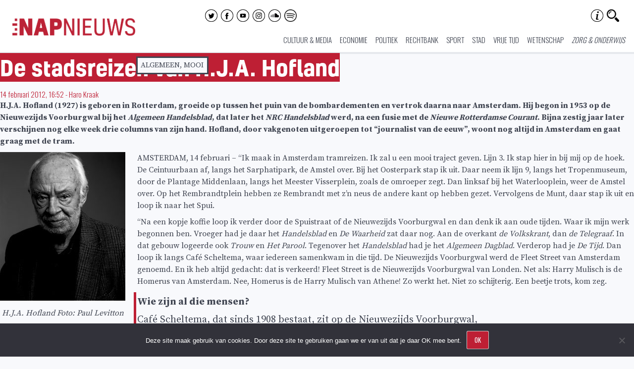

--- FILE ---
content_type: text/html; charset=UTF-8
request_url: https://www.napnieuws.nl/2012/02/14/de-stadsreizen-van-h-j-a-hofland/
body_size: 24806
content:
<!DOCTYPE html>
<html lang="nl-NL" prefix="og: http://ogp.me/ns# fb: http://ogp.me/ns/fb#">
    <head>
        <meta charset="UTF-8">
        <meta name="viewport" content="width=device-width, initial-scale=1">
        <link rel="profile" href="http://gmpg.org/xfn/11">
        <link rel="pingback" href="https://www.napnieuws.nl/xmlrpc.php">

        <title>De stadsreizen van H.J.A. Hofland | Nieuw Amsterdams Peil</title>
	<style>img:is([sizes="auto" i], [sizes^="auto," i]) { contain-intrinsic-size: 3000px 1500px }</style>
	
<!-- The SEO Framework: door Sybre Waaijer -->
<link rel="canonical" href="https://www.napnieuws.nl/2012/02/14/de-stadsreizen-van-h-j-a-hofland/" />
<meta name="description" content="H.J.A. Hofland (1927) is geboren in Rotterdam, groeide op tussen het puin van de bombardementen en vertrok daarna naar Amsterdam. Hij begon in 1953 op de…" />
<script type="application/ld+json">{"@context":"https://schema.org","@graph":[{"@type":"WebSite","@id":"https://www.napnieuws.nl/#/schema/WebSite","url":"https://www.napnieuws.nl/","name":"Nieuw Amsterdams Peil","description":"Voor nieuwsgierige Amsterdammers","inLanguage":"nl-NL","potentialAction":{"@type":"SearchAction","target":{"@type":"EntryPoint","urlTemplate":"https://www.napnieuws.nl/search/{search_term_string}/"},"query-input":"required name=search_term_string"},"publisher":{"@type":"Organization","@id":"https://www.napnieuws.nl/#/schema/Organization","name":"Nieuw Amsterdams Peil","url":"https://www.napnieuws.nl/","sameAs":["http://www.facebook.com/napnieuws","http://www.twitter.com/napnieuws","https://www.instagram.com/napnieuws","https://www.youtube.com/channel/UCxfCxhLyz4qyrX1QNLB2TdQ","https://soundcloud.com/user-878704680"],"logo":{"@type":"ImageObject","url":"https://www.napnieuws.nl/wp-content/uploads/sites/2/2021/01/cropped-Napnieuws-logo-vierkant.jpg","contentUrl":"https://www.napnieuws.nl/wp-content/uploads/sites/2/2021/01/cropped-Napnieuws-logo-vierkant.jpg","width":512,"height":512}}},{"@type":"WebPage","@id":"https://www.napnieuws.nl/2012/02/14/de-stadsreizen-van-h-j-a-hofland/","url":"https://www.napnieuws.nl/2012/02/14/de-stadsreizen-van-h-j-a-hofland/","name":"De stadsreizen van H.J.A. Hofland | Nieuw Amsterdams Peil","description":"H.J.A. Hofland (1927) is geboren in Rotterdam, groeide op tussen het puin van de bombardementen en vertrok daarna naar Amsterdam. Hij begon in 1953 op de…","inLanguage":"nl-NL","isPartOf":{"@id":"https://www.napnieuws.nl/#/schema/WebSite"},"breadcrumb":{"@type":"BreadcrumbList","@id":"https://www.napnieuws.nl/#/schema/BreadcrumbList","itemListElement":[{"@type":"ListItem","position":1,"item":"https://www.napnieuws.nl/","name":"Nieuw Amsterdams Peil"},{"@type":"ListItem","position":2,"item":"https://www.napnieuws.nl/cat/algemeen/","name":"Categorie: Algemeen"},{"@type":"ListItem","position":3,"name":"De stadsreizen van H.J.A. Hofland"}]},"potentialAction":{"@type":"ReadAction","target":"https://www.napnieuws.nl/2012/02/14/de-stadsreizen-van-h-j-a-hofland/"},"datePublished":"2012-02-14T14:52:15+00:00","dateModified":"2012-02-14T14:52:15+00:00","author":{"@type":"Person","@id":"https://www.napnieuws.nl/#/schema/Person/a9bc74348f49aa242d2b6ab76e70de64","name":"Haro Kraak"}}]}</script>
<!-- / The SEO Framework: door Sybre Waaijer | 6.86ms meta | 0.23ms boot -->

<link rel='dns-prefetch' href='//stats.wp.com' />
<link rel='dns-prefetch' href='//fonts.googleapis.com' />
<link rel='dns-prefetch' href='//v0.wordpress.com' />
<link rel='preconnect' href='//c0.wp.com' />
<link rel="alternate" type="application/rss+xml" title="Nieuw Amsterdams Peil &raquo; feed" href="https://www.napnieuws.nl/feed/" />
<link rel="alternate" type="application/rss+xml" title="Nieuw Amsterdams Peil &raquo; reacties feed" href="https://www.napnieuws.nl/comments/feed/" />
		<!-- This site uses the Google Analytics by MonsterInsights plugin v9.11.0 - Using Analytics tracking - https://www.monsterinsights.com/ -->
							<script src="//www.googletagmanager.com/gtag/js?id=G-ZLFY4F5VF5"  data-cfasync="false" data-wpfc-render="false" type="text/javascript" async></script>
			<script data-cfasync="false" data-wpfc-render="false" type="text/javascript">
				var mi_version = '9.11.0';
				var mi_track_user = true;
				var mi_no_track_reason = '';
								var MonsterInsightsDefaultLocations = {"page_location":"https:\/\/www.napnieuws.nl\/2012\/02\/14\/de-stadsreizen-van-h-j-a-hofland\/"};
								if ( typeof MonsterInsightsPrivacyGuardFilter === 'function' ) {
					var MonsterInsightsLocations = (typeof MonsterInsightsExcludeQuery === 'object') ? MonsterInsightsPrivacyGuardFilter( MonsterInsightsExcludeQuery ) : MonsterInsightsPrivacyGuardFilter( MonsterInsightsDefaultLocations );
				} else {
					var MonsterInsightsLocations = (typeof MonsterInsightsExcludeQuery === 'object') ? MonsterInsightsExcludeQuery : MonsterInsightsDefaultLocations;
				}

								var disableStrs = [
										'ga-disable-G-ZLFY4F5VF5',
									];

				/* Function to detect opted out users */
				function __gtagTrackerIsOptedOut() {
					for (var index = 0; index < disableStrs.length; index++) {
						if (document.cookie.indexOf(disableStrs[index] + '=true') > -1) {
							return true;
						}
					}

					return false;
				}

				/* Disable tracking if the opt-out cookie exists. */
				if (__gtagTrackerIsOptedOut()) {
					for (var index = 0; index < disableStrs.length; index++) {
						window[disableStrs[index]] = true;
					}
				}

				/* Opt-out function */
				function __gtagTrackerOptout() {
					for (var index = 0; index < disableStrs.length; index++) {
						document.cookie = disableStrs[index] + '=true; expires=Thu, 31 Dec 2099 23:59:59 UTC; path=/';
						window[disableStrs[index]] = true;
					}
				}

				if ('undefined' === typeof gaOptout) {
					function gaOptout() {
						__gtagTrackerOptout();
					}
				}
								window.dataLayer = window.dataLayer || [];

				window.MonsterInsightsDualTracker = {
					helpers: {},
					trackers: {},
				};
				if (mi_track_user) {
					function __gtagDataLayer() {
						dataLayer.push(arguments);
					}

					function __gtagTracker(type, name, parameters) {
						if (!parameters) {
							parameters = {};
						}

						if (parameters.send_to) {
							__gtagDataLayer.apply(null, arguments);
							return;
						}

						if (type === 'event') {
														parameters.send_to = monsterinsights_frontend.v4_id;
							var hookName = name;
							if (typeof parameters['event_category'] !== 'undefined') {
								hookName = parameters['event_category'] + ':' + name;
							}

							if (typeof MonsterInsightsDualTracker.trackers[hookName] !== 'undefined') {
								MonsterInsightsDualTracker.trackers[hookName](parameters);
							} else {
								__gtagDataLayer('event', name, parameters);
							}
							
						} else {
							__gtagDataLayer.apply(null, arguments);
						}
					}

					__gtagTracker('js', new Date());
					__gtagTracker('set', {
						'developer_id.dZGIzZG': true,
											});
					if ( MonsterInsightsLocations.page_location ) {
						__gtagTracker('set', MonsterInsightsLocations);
					}
										__gtagTracker('config', 'G-ZLFY4F5VF5', {"forceSSL":"true"} );
										window.gtag = __gtagTracker;										(function () {
						/* https://developers.google.com/analytics/devguides/collection/analyticsjs/ */
						/* ga and __gaTracker compatibility shim. */
						var noopfn = function () {
							return null;
						};
						var newtracker = function () {
							return new Tracker();
						};
						var Tracker = function () {
							return null;
						};
						var p = Tracker.prototype;
						p.get = noopfn;
						p.set = noopfn;
						p.send = function () {
							var args = Array.prototype.slice.call(arguments);
							args.unshift('send');
							__gaTracker.apply(null, args);
						};
						var __gaTracker = function () {
							var len = arguments.length;
							if (len === 0) {
								return;
							}
							var f = arguments[len - 1];
							if (typeof f !== 'object' || f === null || typeof f.hitCallback !== 'function') {
								if ('send' === arguments[0]) {
									var hitConverted, hitObject = false, action;
									if ('event' === arguments[1]) {
										if ('undefined' !== typeof arguments[3]) {
											hitObject = {
												'eventAction': arguments[3],
												'eventCategory': arguments[2],
												'eventLabel': arguments[4],
												'value': arguments[5] ? arguments[5] : 1,
											}
										}
									}
									if ('pageview' === arguments[1]) {
										if ('undefined' !== typeof arguments[2]) {
											hitObject = {
												'eventAction': 'page_view',
												'page_path': arguments[2],
											}
										}
									}
									if (typeof arguments[2] === 'object') {
										hitObject = arguments[2];
									}
									if (typeof arguments[5] === 'object') {
										Object.assign(hitObject, arguments[5]);
									}
									if ('undefined' !== typeof arguments[1].hitType) {
										hitObject = arguments[1];
										if ('pageview' === hitObject.hitType) {
											hitObject.eventAction = 'page_view';
										}
									}
									if (hitObject) {
										action = 'timing' === arguments[1].hitType ? 'timing_complete' : hitObject.eventAction;
										hitConverted = mapArgs(hitObject);
										__gtagTracker('event', action, hitConverted);
									}
								}
								return;
							}

							function mapArgs(args) {
								var arg, hit = {};
								var gaMap = {
									'eventCategory': 'event_category',
									'eventAction': 'event_action',
									'eventLabel': 'event_label',
									'eventValue': 'event_value',
									'nonInteraction': 'non_interaction',
									'timingCategory': 'event_category',
									'timingVar': 'name',
									'timingValue': 'value',
									'timingLabel': 'event_label',
									'page': 'page_path',
									'location': 'page_location',
									'title': 'page_title',
									'referrer' : 'page_referrer',
								};
								for (arg in args) {
																		if (!(!args.hasOwnProperty(arg) || !gaMap.hasOwnProperty(arg))) {
										hit[gaMap[arg]] = args[arg];
									} else {
										hit[arg] = args[arg];
									}
								}
								return hit;
							}

							try {
								f.hitCallback();
							} catch (ex) {
							}
						};
						__gaTracker.create = newtracker;
						__gaTracker.getByName = newtracker;
						__gaTracker.getAll = function () {
							return [];
						};
						__gaTracker.remove = noopfn;
						__gaTracker.loaded = true;
						window['__gaTracker'] = __gaTracker;
					})();
									} else {
										console.log("");
					(function () {
						function __gtagTracker() {
							return null;
						}

						window['__gtagTracker'] = __gtagTracker;
						window['gtag'] = __gtagTracker;
					})();
									}
			</script>
							<!-- / Google Analytics by MonsterInsights -->
		<script type="text/javascript">
/* <![CDATA[ */
window._wpemojiSettings = {"baseUrl":"https:\/\/s.w.org\/images\/core\/emoji\/15.0.3\/72x72\/","ext":".png","svgUrl":"https:\/\/s.w.org\/images\/core\/emoji\/15.0.3\/svg\/","svgExt":".svg","source":{"concatemoji":"https:\/\/www.napnieuws.nl\/wp-includes\/js\/wp-emoji-release.min.js?ver=1d650dae2c136f358439aa0d4873ee37"}};
/*! This file is auto-generated */
!function(i,n){var o,s,e;function c(e){try{var t={supportTests:e,timestamp:(new Date).valueOf()};sessionStorage.setItem(o,JSON.stringify(t))}catch(e){}}function p(e,t,n){e.clearRect(0,0,e.canvas.width,e.canvas.height),e.fillText(t,0,0);var t=new Uint32Array(e.getImageData(0,0,e.canvas.width,e.canvas.height).data),r=(e.clearRect(0,0,e.canvas.width,e.canvas.height),e.fillText(n,0,0),new Uint32Array(e.getImageData(0,0,e.canvas.width,e.canvas.height).data));return t.every(function(e,t){return e===r[t]})}function u(e,t,n){switch(t){case"flag":return n(e,"\ud83c\udff3\ufe0f\u200d\u26a7\ufe0f","\ud83c\udff3\ufe0f\u200b\u26a7\ufe0f")?!1:!n(e,"\ud83c\uddfa\ud83c\uddf3","\ud83c\uddfa\u200b\ud83c\uddf3")&&!n(e,"\ud83c\udff4\udb40\udc67\udb40\udc62\udb40\udc65\udb40\udc6e\udb40\udc67\udb40\udc7f","\ud83c\udff4\u200b\udb40\udc67\u200b\udb40\udc62\u200b\udb40\udc65\u200b\udb40\udc6e\u200b\udb40\udc67\u200b\udb40\udc7f");case"emoji":return!n(e,"\ud83d\udc26\u200d\u2b1b","\ud83d\udc26\u200b\u2b1b")}return!1}function f(e,t,n){var r="undefined"!=typeof WorkerGlobalScope&&self instanceof WorkerGlobalScope?new OffscreenCanvas(300,150):i.createElement("canvas"),a=r.getContext("2d",{willReadFrequently:!0}),o=(a.textBaseline="top",a.font="600 32px Arial",{});return e.forEach(function(e){o[e]=t(a,e,n)}),o}function t(e){var t=i.createElement("script");t.src=e,t.defer=!0,i.head.appendChild(t)}"undefined"!=typeof Promise&&(o="wpEmojiSettingsSupports",s=["flag","emoji"],n.supports={everything:!0,everythingExceptFlag:!0},e=new Promise(function(e){i.addEventListener("DOMContentLoaded",e,{once:!0})}),new Promise(function(t){var n=function(){try{var e=JSON.parse(sessionStorage.getItem(o));if("object"==typeof e&&"number"==typeof e.timestamp&&(new Date).valueOf()<e.timestamp+604800&&"object"==typeof e.supportTests)return e.supportTests}catch(e){}return null}();if(!n){if("undefined"!=typeof Worker&&"undefined"!=typeof OffscreenCanvas&&"undefined"!=typeof URL&&URL.createObjectURL&&"undefined"!=typeof Blob)try{var e="postMessage("+f.toString()+"("+[JSON.stringify(s),u.toString(),p.toString()].join(",")+"));",r=new Blob([e],{type:"text/javascript"}),a=new Worker(URL.createObjectURL(r),{name:"wpTestEmojiSupports"});return void(a.onmessage=function(e){c(n=e.data),a.terminate(),t(n)})}catch(e){}c(n=f(s,u,p))}t(n)}).then(function(e){for(var t in e)n.supports[t]=e[t],n.supports.everything=n.supports.everything&&n.supports[t],"flag"!==t&&(n.supports.everythingExceptFlag=n.supports.everythingExceptFlag&&n.supports[t]);n.supports.everythingExceptFlag=n.supports.everythingExceptFlag&&!n.supports.flag,n.DOMReady=!1,n.readyCallback=function(){n.DOMReady=!0}}).then(function(){return e}).then(function(){var e;n.supports.everything||(n.readyCallback(),(e=n.source||{}).concatemoji?t(e.concatemoji):e.wpemoji&&e.twemoji&&(t(e.twemoji),t(e.wpemoji)))}))}((window,document),window._wpemojiSettings);
/* ]]> */
</script>
<link rel='stylesheet' id='cf7ic_style-css' href='https://www.napnieuws.nl/wp-content/plugins/contact-form-7-image-captcha/css/cf7ic-style.css?ver=3.3.7' type='text/css' media='all' />
<link rel='stylesheet' id='hints-css-css' href='https://www.napnieuws.nl/wp-content/plugins/hints/_inc/hints.css?ver=1.0aa' type='text/css' media='screen' />
<link rel='stylesheet' id='sbi_styles-css' href='https://www.napnieuws.nl/wp-content/plugins/instagram-feed/css/sbi-styles.min.css?ver=6.10.0' type='text/css' media='all' />
<style id='wp-emoji-styles-inline-css' type='text/css'>

	img.wp-smiley, img.emoji {
		display: inline !important;
		border: none !important;
		box-shadow: none !important;
		height: 1em !important;
		width: 1em !important;
		margin: 0 0.07em !important;
		vertical-align: -0.1em !important;
		background: none !important;
		padding: 0 !important;
	}
</style>
<link rel='stylesheet' id='wp-block-library-css' href='https://c0.wp.com/c/6.7.4/wp-includes/css/dist/block-library/style.min.css' type='text/css' media='all' />
<link rel='stylesheet' id='wp-components-css' href='https://c0.wp.com/c/6.7.4/wp-includes/css/dist/components/style.min.css' type='text/css' media='all' />
<link rel='stylesheet' id='wp-preferences-css' href='https://c0.wp.com/c/6.7.4/wp-includes/css/dist/preferences/style.min.css' type='text/css' media='all' />
<link rel='stylesheet' id='wp-block-editor-css' href='https://c0.wp.com/c/6.7.4/wp-includes/css/dist/block-editor/style.min.css' type='text/css' media='all' />
<link rel='stylesheet' id='wp-reusable-blocks-css' href='https://c0.wp.com/c/6.7.4/wp-includes/css/dist/reusable-blocks/style.min.css' type='text/css' media='all' />
<link rel='stylesheet' id='wp-patterns-css' href='https://c0.wp.com/c/6.7.4/wp-includes/css/dist/patterns/style.min.css' type='text/css' media='all' />
<link rel='stylesheet' id='wp-editor-css' href='https://c0.wp.com/c/6.7.4/wp-includes/css/dist/editor/style.min.css' type='text/css' media='all' />
<link rel='stylesheet' id='algori_360_image-cgb-style-css-css' href='https://www.napnieuws.nl/wp-content/plugins/360-image/dist/blocks.style.build.css' type='text/css' media='all' />
<link rel='stylesheet' id='algori_360_video-cgb-style-css-css' href='https://www.napnieuws.nl/wp-content/plugins/360-video/dist/blocks.style.build.css' type='text/css' media='all' />
<style id='co-authors-plus-coauthors-style-inline-css' type='text/css'>
.wp-block-co-authors-plus-coauthors.is-layout-flow [class*=wp-block-co-authors-plus]{display:inline}

</style>
<style id='co-authors-plus-avatar-style-inline-css' type='text/css'>
.wp-block-co-authors-plus-avatar :where(img){height:auto;max-width:100%;vertical-align:bottom}.wp-block-co-authors-plus-coauthors.is-layout-flow .wp-block-co-authors-plus-avatar :where(img){vertical-align:middle}.wp-block-co-authors-plus-avatar:is(.alignleft,.alignright){display:table}.wp-block-co-authors-plus-avatar.aligncenter{display:table;margin-inline:auto}

</style>
<style id='co-authors-plus-image-style-inline-css' type='text/css'>
.wp-block-co-authors-plus-image{margin-bottom:0}.wp-block-co-authors-plus-image :where(img){height:auto;max-width:100%;vertical-align:bottom}.wp-block-co-authors-plus-coauthors.is-layout-flow .wp-block-co-authors-plus-image :where(img){vertical-align:middle}.wp-block-co-authors-plus-image:is(.alignfull,.alignwide) :where(img){width:100%}.wp-block-co-authors-plus-image:is(.alignleft,.alignright){display:table}.wp-block-co-authors-plus-image.aligncenter{display:table;margin-inline:auto}

</style>
<link rel='stylesheet' id='awb-css' href='https://www.napnieuws.nl/wp-content/plugins/advanced-backgrounds/assets/awb/awb.min.css?ver=1.12.8' type='text/css' media='all' />
<link rel='stylesheet' id='mediaelement-css' href='https://c0.wp.com/c/6.7.4/wp-includes/js/mediaelement/mediaelementplayer-legacy.min.css' type='text/css' media='all' />
<link rel='stylesheet' id='wp-mediaelement-css' href='https://c0.wp.com/c/6.7.4/wp-includes/js/mediaelement/wp-mediaelement.min.css' type='text/css' media='all' />
<style id='jetpack-sharing-buttons-style-inline-css' type='text/css'>
.jetpack-sharing-buttons__services-list{display:flex;flex-direction:row;flex-wrap:wrap;gap:0;list-style-type:none;margin:5px;padding:0}.jetpack-sharing-buttons__services-list.has-small-icon-size{font-size:12px}.jetpack-sharing-buttons__services-list.has-normal-icon-size{font-size:16px}.jetpack-sharing-buttons__services-list.has-large-icon-size{font-size:24px}.jetpack-sharing-buttons__services-list.has-huge-icon-size{font-size:36px}@media print{.jetpack-sharing-buttons__services-list{display:none!important}}.editor-styles-wrapper .wp-block-jetpack-sharing-buttons{gap:0;padding-inline-start:0}ul.jetpack-sharing-buttons__services-list.has-background{padding:1.25em 2.375em}
</style>
<link rel='stylesheet' id='rngtav-video-block-styles-css' href='https://www.napnieuws.nl/wp-content/plugins/advance-video-for-gutenberg/css/frontEndStyle.css?ver=1d650dae2c136f358439aa0d4873ee37' type='text/css' media='all' />
<link rel='stylesheet' id='kona-style-css-css' href='https://www.napnieuws.nl/wp-content/plugins/kona-instagram-feed-for-gutenberg/dist/blocks.style.build.css?ver=1d650dae2c136f358439aa0d4873ee37' type='text/css' media='all' />
<style id='classic-theme-styles-inline-css' type='text/css'>
/*! This file is auto-generated */
.wp-block-button__link{color:#fff;background-color:#32373c;border-radius:9999px;box-shadow:none;text-decoration:none;padding:calc(.667em + 2px) calc(1.333em + 2px);font-size:1.125em}.wp-block-file__button{background:#32373c;color:#fff;text-decoration:none}
</style>
<style id='global-styles-inline-css' type='text/css'>
:root{--wp--preset--aspect-ratio--square: 1;--wp--preset--aspect-ratio--4-3: 4/3;--wp--preset--aspect-ratio--3-4: 3/4;--wp--preset--aspect-ratio--3-2: 3/2;--wp--preset--aspect-ratio--2-3: 2/3;--wp--preset--aspect-ratio--16-9: 16/9;--wp--preset--aspect-ratio--9-16: 9/16;--wp--preset--color--black: #000000;--wp--preset--color--cyan-bluish-gray: #abb8c3;--wp--preset--color--white: #ffffff;--wp--preset--color--pale-pink: #f78da7;--wp--preset--color--vivid-red: #cf2e2e;--wp--preset--color--luminous-vivid-orange: #ff6900;--wp--preset--color--luminous-vivid-amber: #fcb900;--wp--preset--color--light-green-cyan: #7bdcb5;--wp--preset--color--vivid-green-cyan: #00d084;--wp--preset--color--pale-cyan-blue: #8ed1fc;--wp--preset--color--vivid-cyan-blue: #0693e3;--wp--preset--color--vivid-purple: #9b51e0;--wp--preset--gradient--vivid-cyan-blue-to-vivid-purple: linear-gradient(135deg,rgba(6,147,227,1) 0%,rgb(155,81,224) 100%);--wp--preset--gradient--light-green-cyan-to-vivid-green-cyan: linear-gradient(135deg,rgb(122,220,180) 0%,rgb(0,208,130) 100%);--wp--preset--gradient--luminous-vivid-amber-to-luminous-vivid-orange: linear-gradient(135deg,rgba(252,185,0,1) 0%,rgba(255,105,0,1) 100%);--wp--preset--gradient--luminous-vivid-orange-to-vivid-red: linear-gradient(135deg,rgba(255,105,0,1) 0%,rgb(207,46,46) 100%);--wp--preset--gradient--very-light-gray-to-cyan-bluish-gray: linear-gradient(135deg,rgb(238,238,238) 0%,rgb(169,184,195) 100%);--wp--preset--gradient--cool-to-warm-spectrum: linear-gradient(135deg,rgb(74,234,220) 0%,rgb(151,120,209) 20%,rgb(207,42,186) 40%,rgb(238,44,130) 60%,rgb(251,105,98) 80%,rgb(254,248,76) 100%);--wp--preset--gradient--blush-light-purple: linear-gradient(135deg,rgb(255,206,236) 0%,rgb(152,150,240) 100%);--wp--preset--gradient--blush-bordeaux: linear-gradient(135deg,rgb(254,205,165) 0%,rgb(254,45,45) 50%,rgb(107,0,62) 100%);--wp--preset--gradient--luminous-dusk: linear-gradient(135deg,rgb(255,203,112) 0%,rgb(199,81,192) 50%,rgb(65,88,208) 100%);--wp--preset--gradient--pale-ocean: linear-gradient(135deg,rgb(255,245,203) 0%,rgb(182,227,212) 50%,rgb(51,167,181) 100%);--wp--preset--gradient--electric-grass: linear-gradient(135deg,rgb(202,248,128) 0%,rgb(113,206,126) 100%);--wp--preset--gradient--midnight: linear-gradient(135deg,rgb(2,3,129) 0%,rgb(40,116,252) 100%);--wp--preset--font-size--small: 13px;--wp--preset--font-size--medium: 20px;--wp--preset--font-size--large: 36px;--wp--preset--font-size--x-large: 42px;--wp--preset--spacing--20: 0.44rem;--wp--preset--spacing--30: 0.67rem;--wp--preset--spacing--40: 1rem;--wp--preset--spacing--50: 1.5rem;--wp--preset--spacing--60: 2.25rem;--wp--preset--spacing--70: 3.38rem;--wp--preset--spacing--80: 5.06rem;--wp--preset--shadow--natural: 6px 6px 9px rgba(0, 0, 0, 0.2);--wp--preset--shadow--deep: 12px 12px 50px rgba(0, 0, 0, 0.4);--wp--preset--shadow--sharp: 6px 6px 0px rgba(0, 0, 0, 0.2);--wp--preset--shadow--outlined: 6px 6px 0px -3px rgba(255, 255, 255, 1), 6px 6px rgba(0, 0, 0, 1);--wp--preset--shadow--crisp: 6px 6px 0px rgba(0, 0, 0, 1);}:where(.is-layout-flex){gap: 0.5em;}:where(.is-layout-grid){gap: 0.5em;}body .is-layout-flex{display: flex;}.is-layout-flex{flex-wrap: wrap;align-items: center;}.is-layout-flex > :is(*, div){margin: 0;}body .is-layout-grid{display: grid;}.is-layout-grid > :is(*, div){margin: 0;}:where(.wp-block-columns.is-layout-flex){gap: 2em;}:where(.wp-block-columns.is-layout-grid){gap: 2em;}:where(.wp-block-post-template.is-layout-flex){gap: 1.25em;}:where(.wp-block-post-template.is-layout-grid){gap: 1.25em;}.has-black-color{color: var(--wp--preset--color--black) !important;}.has-cyan-bluish-gray-color{color: var(--wp--preset--color--cyan-bluish-gray) !important;}.has-white-color{color: var(--wp--preset--color--white) !important;}.has-pale-pink-color{color: var(--wp--preset--color--pale-pink) !important;}.has-vivid-red-color{color: var(--wp--preset--color--vivid-red) !important;}.has-luminous-vivid-orange-color{color: var(--wp--preset--color--luminous-vivid-orange) !important;}.has-luminous-vivid-amber-color{color: var(--wp--preset--color--luminous-vivid-amber) !important;}.has-light-green-cyan-color{color: var(--wp--preset--color--light-green-cyan) !important;}.has-vivid-green-cyan-color{color: var(--wp--preset--color--vivid-green-cyan) !important;}.has-pale-cyan-blue-color{color: var(--wp--preset--color--pale-cyan-blue) !important;}.has-vivid-cyan-blue-color{color: var(--wp--preset--color--vivid-cyan-blue) !important;}.has-vivid-purple-color{color: var(--wp--preset--color--vivid-purple) !important;}.has-black-background-color{background-color: var(--wp--preset--color--black) !important;}.has-cyan-bluish-gray-background-color{background-color: var(--wp--preset--color--cyan-bluish-gray) !important;}.has-white-background-color{background-color: var(--wp--preset--color--white) !important;}.has-pale-pink-background-color{background-color: var(--wp--preset--color--pale-pink) !important;}.has-vivid-red-background-color{background-color: var(--wp--preset--color--vivid-red) !important;}.has-luminous-vivid-orange-background-color{background-color: var(--wp--preset--color--luminous-vivid-orange) !important;}.has-luminous-vivid-amber-background-color{background-color: var(--wp--preset--color--luminous-vivid-amber) !important;}.has-light-green-cyan-background-color{background-color: var(--wp--preset--color--light-green-cyan) !important;}.has-vivid-green-cyan-background-color{background-color: var(--wp--preset--color--vivid-green-cyan) !important;}.has-pale-cyan-blue-background-color{background-color: var(--wp--preset--color--pale-cyan-blue) !important;}.has-vivid-cyan-blue-background-color{background-color: var(--wp--preset--color--vivid-cyan-blue) !important;}.has-vivid-purple-background-color{background-color: var(--wp--preset--color--vivid-purple) !important;}.has-black-border-color{border-color: var(--wp--preset--color--black) !important;}.has-cyan-bluish-gray-border-color{border-color: var(--wp--preset--color--cyan-bluish-gray) !important;}.has-white-border-color{border-color: var(--wp--preset--color--white) !important;}.has-pale-pink-border-color{border-color: var(--wp--preset--color--pale-pink) !important;}.has-vivid-red-border-color{border-color: var(--wp--preset--color--vivid-red) !important;}.has-luminous-vivid-orange-border-color{border-color: var(--wp--preset--color--luminous-vivid-orange) !important;}.has-luminous-vivid-amber-border-color{border-color: var(--wp--preset--color--luminous-vivid-amber) !important;}.has-light-green-cyan-border-color{border-color: var(--wp--preset--color--light-green-cyan) !important;}.has-vivid-green-cyan-border-color{border-color: var(--wp--preset--color--vivid-green-cyan) !important;}.has-pale-cyan-blue-border-color{border-color: var(--wp--preset--color--pale-cyan-blue) !important;}.has-vivid-cyan-blue-border-color{border-color: var(--wp--preset--color--vivid-cyan-blue) !important;}.has-vivid-purple-border-color{border-color: var(--wp--preset--color--vivid-purple) !important;}.has-vivid-cyan-blue-to-vivid-purple-gradient-background{background: var(--wp--preset--gradient--vivid-cyan-blue-to-vivid-purple) !important;}.has-light-green-cyan-to-vivid-green-cyan-gradient-background{background: var(--wp--preset--gradient--light-green-cyan-to-vivid-green-cyan) !important;}.has-luminous-vivid-amber-to-luminous-vivid-orange-gradient-background{background: var(--wp--preset--gradient--luminous-vivid-amber-to-luminous-vivid-orange) !important;}.has-luminous-vivid-orange-to-vivid-red-gradient-background{background: var(--wp--preset--gradient--luminous-vivid-orange-to-vivid-red) !important;}.has-very-light-gray-to-cyan-bluish-gray-gradient-background{background: var(--wp--preset--gradient--very-light-gray-to-cyan-bluish-gray) !important;}.has-cool-to-warm-spectrum-gradient-background{background: var(--wp--preset--gradient--cool-to-warm-spectrum) !important;}.has-blush-light-purple-gradient-background{background: var(--wp--preset--gradient--blush-light-purple) !important;}.has-blush-bordeaux-gradient-background{background: var(--wp--preset--gradient--blush-bordeaux) !important;}.has-luminous-dusk-gradient-background{background: var(--wp--preset--gradient--luminous-dusk) !important;}.has-pale-ocean-gradient-background{background: var(--wp--preset--gradient--pale-ocean) !important;}.has-electric-grass-gradient-background{background: var(--wp--preset--gradient--electric-grass) !important;}.has-midnight-gradient-background{background: var(--wp--preset--gradient--midnight) !important;}.has-small-font-size{font-size: var(--wp--preset--font-size--small) !important;}.has-medium-font-size{font-size: var(--wp--preset--font-size--medium) !important;}.has-large-font-size{font-size: var(--wp--preset--font-size--large) !important;}.has-x-large-font-size{font-size: var(--wp--preset--font-size--x-large) !important;}
:where(.wp-block-post-template.is-layout-flex){gap: 1.25em;}:where(.wp-block-post-template.is-layout-grid){gap: 1.25em;}
:where(.wp-block-columns.is-layout-flex){gap: 2em;}:where(.wp-block-columns.is-layout-grid){gap: 2em;}
:root :where(.wp-block-pullquote){font-size: 1.5em;line-height: 1.6;}
</style>
<link rel='stylesheet' id='cookie-notice-front-css' href='https://www.napnieuws.nl/wp-content/plugins/cookie-notice/css/front.min.css?ver=2.5.11' type='text/css' media='all' />
<link rel='stylesheet' id='contact-form-7-css' href='https://www.napnieuws.nl/wp-content/plugins/contact-form-7/includes/css/styles.css?ver=6.1.4' type='text/css' media='all' />
<link rel='stylesheet' id='ai-core-style-css' href='https://www.napnieuws.nl/wp-content/plugins/aesop-story-engine/public/assets/css/ai-core.css?ver=1' type='text/css' media='all' />
<style id='ai-core-style-inline-css' type='text/css'>
.aesop-gallery-component .aesop-component-caption{color:#333;padding:.25rem .75rem;background:rgba(255,255,255,.8);font-size:14px}.aesop-stacked-img{background-position:50%;background-repeat:no-repeat;background-size:cover;width:100%;left:0;top:0;position:relative;overflow:hidden}.aesop-stacked-img .aesop-stacked-caption{position:absolute;bottom:20px;right:20px;z-index:0;color:#333;padding:.25rem .75rem;background:rgba(255,255,255,.8);font-size:14px;-webkit-transition:all .75s ease-in-out;transition:all .75s ease-in-out}.aesop-sequence-img-wrap .aesop-sequence-caption{padding-left:4.5rem}.aesop-sequence-img-wrap .aesop-sequence-caption:before{left:0;bottom:-4px;font-weight:700;line-height:1;padding:.6rem .75rem;border:1px solid;border-color:inherit;content:counter(sequence-counter,decimal-leading-zero);counter-increment:sequence-counter}.aesop-sequence-img-wrap .aesop-sequence-img{width:100%;max-width:1200px;display:block}.aesop-hero-gallery-wrapper{clear:both;position:relative}.aesop-hero-gallery-content{position:absolute;top:20px}.aesopicon-search-plus{position:relative}.aesopicon-search-plus:after{display:inline-block;font-family:Dashicons;font-style:normal;font-weight:400;line-height:1;-webkit-font-smoothing:antialiased;-moz-osx-font-smoothing:grayscale;content:'\f179'}.aesop-parallax-component{clear:both}.aesop-parallax-component .aesop-parallax-sc{margin:0}.aesop-content-component .aesop-content-comp-wrap{padding:1.5em 2em}@media (max-width:766px){.aesop-content-component .aesop-content-comp-wrap{padding:1em}}.aesop-content-component .aesop-content-comp-inner p{line-height:1.2em}.aesop-content-component .aesop-content-img .aesop-content-comp-inner{word-wrap:break-word;background:rgba(255,255,255,.4);padding:1rem;line-height:1.3}.aesop-content-component .aesop-content-img .aesop-content-comp-inner p{margin-bottom:0}.aesop-image-component img{-webkit-box-shadow:0 0 6px -1px rgba(0,0,0,.5);box-shadow:0 0 6px -1px rgba(0,0,0,.5)}.aesop-image-component .aesop-lightbox{text-decoration:none;display:block}.aesop-image-component .aesop-img-enlarge{margin:0 0 .5rem}.aesop-image-component .aesop-img-enlarge:hover{text-decoration:none}.aesop-image-component .aesop-img-enlarge i{position:relative;top:1px}.aesop-image-component .aesop-img-enlarge,.aesop-image-component .aesop-image-component-caption{color:#b3b3b3;font-size:12px;font-family:"Helvetica Neue",Helvetica,Arial,sans-serif}.aesop-image-component .aesop-cap-cred,.aesop-image-component .aesop-img-enlarge{color:#b3b3b3}.aesop-image-component .aesop-cap-cred{border-top:1px dotted #b3b3b3;font-size:9px}.aesop-image-component:hover{opacity:.85;filter:alpha(opacity=85);-webkit-transition:opacity .25s ease-in-out;transition:opacity .25s ease-in-out}.aesop-image-component:active img{box-shadow:none}.aesop-video-component .aesop-video-component-caption{color:#b3b3b3}.aesop-video-component .aesop-component-caption{color:#333;padding:.25rem .75rem;background:rgba(255,255,255,.8);font-size:14px}.mejs-container{width:100%;max-width:800px!important;margin-left:auto;margin-right:auto}.mejs-container+p{margin-top:1rem}.aesop-quote-component{padding:3rem 2rem}.aesop-quote-component blockquote{font-style:italic}.aesop-quote-component cite{display:block;font-size:14px}.aesop-on-genesis .aesop-quote-component blockquote:before{content:none}.aesop-story-collection{clear:both}.aesop-story-collection .aesop-story-collection-title{text-align:center;background:#fff;text-transform:uppercase;font-size:1.75rem;line-height:1.75rem;letter-spacing:.05rem;padding:.8rem 0 .6rem;margin:0;z-index:2;position:relative;-webkit-box-shadow:0 7px 7px -7px #000;box-shadow:0 7px 7px -7px #000}.aesop-story-collection .aesop-collection-item{float:left;position:relative;height:220px;overflow:hidden}.aesop-story-collection .aesop-collection-item .aesop-collection-item-link{display:table;height:100%;width:100%;color:#fff;-webkit-transition:all .25s ease-in-out;transition:all .25s ease-in-out}.aesop-story-collection .aesop-collection-item .aesop-collection-item-link:before{position:absolute;content:'';width:100%;height:100%;background:#000;opacity:.65;filter:alpha(opacity=65);z-index:1}.aesop-story-collection .aesop-collection-item .aesop-collection-item-link:hover{text-decoration:none;-webkit-transition:all .25s ease-in-out;transition:all .25s ease-in-out}.aesop-story-collection .aesop-collection-item .aesop-collection-item-link:hover:before{-webkit-transition:opacity .25s linear;transition:opacity .25s linear;opacity:0;filter:alpha(opacity=0)}.aesop-story-collection .aesop-collection-item .aesop-collection-item-link:hover .aesop-collection-item-inner{background:rgba(0,0,0,.5)}.aesop-story-collection .aesop-collection-item .aesop-collection-item-inner{display:table-cell;vertical-align:middle;width:100%;height:100%;padding:0 2.5rem;position:relative;text-align:center;z-index:1;overflow:hidden;text-shadow:0 0 3px rgba(0,0,0,.6)}.aesop-story-collection .aesop-collection-item .aesop-collection-item-inner .aesop-collection-entry-title{font-weight:800;text-transform:uppercase;color:#fff;margin:auto}.aesop-story-collection .aesop-collection-item .aesop-collection-item-inner .aesop-collection-item-excerpt{font-size:12px}.aesop-story-collection .aesop-collection-item .aesop-collection-item-inner .aesop-collection-meta{font-family:"Helvetica Neue",Helvetica,Arial,sans-serif;font-size:12px;margin-bottom:3rem;font-style:italic}.aesop-story-collection .aesop-collection-item .aesop-collection-item-img{position:absolute;width:100%;height:100%;left:0;z-index:0;background-position:center center}.aesop-story-collection .aesop-collection-splash .aesop-collection-item-link:before{content:none}.aesop-story-collection .aesop-collection-splash .aesop-collection-item-link:hover .aesop-collection-item-inner{background:0 0}.aesop-story-collection .aesop-collection-splash .aesop-collection-item-inner .aesop-collection-entry-title{color:#333;text-shadow:none}.aesop-story-collection .aesop-collection-load-more{background:#000;opacity:.65;filter:alpha(opacity=65);z-index:1;height:70px;line-height:70px;color:#fff}.jorgen-article-cover-wrap{position:fixed}.aesop-article-chapter-wrap{position:relative}.aesop-article-chapter-wrap.aesop-video-chapter .aesop-cover-title{max-width:100%;margin:0;padding-bottom:20px;top:150px;border-bottom:1px solid #fff;font-size:62px!important;color:#fff;width:90%;left:10%;position:absolute;z-index:1}.aesop-article-chapter-wrap.aesop-video-chapter .aesop-cover-title small{font-size:40px}@media (max-width:800px){.aesop-article-chapter-wrap .aesop-cover-title{font-size:52px}.aesop-article-chapter-wrap .aesop-cover-title small{font-size:42px}}@media (max-width:480px){.aesop-article-chapter-wrap .aesop-cover-title{display:block;bottom:30px;font-size:32px}.aesop-article-chapter-wrap .aesop-cover-title small{display:block;font-size:20px}}.aesop-cover-title{max-width:100%;margin:0;padding-bottom:20px;bottom:100px;border-bottom:1px solid #fff;font-size:62px!important;color:#fff;width:90%;left:10%;position:absolute;z-index:1}.aesop-cover-title small{font-size:40px}.aesop-toggle-chapter-menu{position:fixed;right:-1px;bottom:57px;height:44px;width:44px;background:#e6e6e6;border-top-left-radius:2px;border-bottom-left-radius:2px;z-index:150;-webkit-transition:right .25s ease;transition:right .25s ease}.aesop-toggle-chapter-menu:hover{background:#007aac;text-decoration:none}.aesop-toggle-chapter-menu:hover i{color:#fff}.aesop-toggle-chapter-menu i{color:#007aac}.aesop-chapter-menu-open .aesop-chapter-menu{right:0}.aesop-chapter-menu-open .aesop-toggle-chapter-menu{right:250px}.aesop-close-chapter-menu{position:absolute;top:12px;right:12px;z-index:1}.aesop-close-chapter-menu:hover{cursor:pointer}.aesop-chapter-menu{right:-250px;width:250px;top:0;position:fixed;bottom:0;background:#e6e6e6;-webkit-transition:right .25s ease;transition:right .25s ease;z-index:500;counter-reset:sequence-counter;color:#777}.aesop-chapter-menu .scroll-nav__list{margin:0;padding:0}.aesop-chapter-menu *{box-sizing:border-box;-moz-box-sizing:border-box;-webkit-box-sizing:border-box}.aesop-chapter-menu li{display:block;margin-bottom:0;position:relative;padding-left:15px;font:400 14px/28px Arial,Helvetica,sans-serif}.aesop-chapter-menu li:before{content:counter(sequence-counter,upper-roman);counter-increment:sequence-counter;position:absolute;left:0}.aesop-chapter-menu a:link,.aesop-chapter-menu .scroll-nav__link{color:#777;padding-top:5px;padding-bottom:5px}.admin-bar .aesop-chapter-menu{top:32px}.aesop-chapter-menu--inner{padding:15px}.aesop-character-component .aesop-character-float{margin:.65rem 0;width:150px;text-align:center}.aesop-character-component .aesop-character-float .aesop-character-title{vertical-align:top;font-size:12px;font-family:"Helvetica Neue",Helvetica,Arial,sans-serif;color:#b3b3b3;text-transform:uppercase;letter-spacing:.05em;display:block;text-align:center;margin:0 0 .5rem}.aesop-character-component .aesop-character-float.aesop-character-right{float:right;margin-left:1.75rem}.aesop-character-component .aesop-character-float.aesop-character-center{margin-left:auto;margin-right:auto}.aesop-character-component .aesop-character-float.aesop-character-center .aesop-character-name{text-align:center}.aesop-character-component .aesop-character-float.aesop-character-left{float:left;margin-right:1.75rem}.aesop-character-component .aesop-character-avatar{width:90%;border-radius:50%}.aesop-character-component .aesop-character-cap{font-size:12px;line-height:14px;font-family:"Helvetica Neue",Helvetica,Arial,sans-serif;color:#b3b3b3;font-style:italic;margin-top:.8rem;border-top:1px dotted #b3b3b3;padding-top:.3rem}.aesop-document-component a{font-size:12px;font-family:"Helvetica Neue",Helvetica,Arial,sans-serif;color:#b3b3b3;line-height:12px;text-decoration:none}.aesop-document-component a span{border-bottom:1px solid #e6e6e6;font-size:12px;color:gray}.aesop-document-component a span:before{content:'\f498';font-family:Dashicons;position:absolute;left:0}.aesop-timeline{position:fixed;bottom:0;left:0;right:0;z-index:10}.aesop-timeline ol{margin:0;padding:0;position:relative;background:#e6e6e6;padding:5px 10px;-webkit-box-shadow:inset 0 7px 7px -7px gray;box-shadow:inset 0 7px 7px -7px gray}.aesop-timeline ol:before,.aesop-timeline ol:after{content:" ";display:table}.aesop-timeline ol:after{clear:both}.aesop-timeline ol li{display:inline-block;margin-right:5px}.aesop-timeline ol li:last-child{margin-right:0}.aesop-timeline ol li a{text-transform:uppercase;font-size:14px;color:inherit;padding:2px 10px 8px;display:block;position:relative}.aesop-timeline ol li a:after{content:'';height:20px;border-right:1px solid #666;width:1px;position:absolute;left:50%;bottom:-10px}.aesop-timeline ol li.active a{color:#428bca}.aesop-timeline ol li.active a:after{border-right-color:#428bca}
</style>
<link rel='stylesheet' id='dashicons-css' href='https://c0.wp.com/c/6.7.4/wp-includes/css/dashicons.min.css' type='text/css' media='all' />
<link rel='stylesheet' id='ai-lightbox-style-css' href='https://www.napnieuws.nl/wp-content/plugins/aesop-story-engine/public/assets/css/lightbox.css?ver=1' type='text/css' media='all' />
<link rel='stylesheet' id='parent-style-css' href='https://www.napnieuws.nl/wp-content/themes/zealot/style.css?ver=1d650dae2c136f358439aa0d4873ee37' type='text/css' media='all' />
<link rel='stylesheet' id='child-style-css' href='https://www.napnieuws.nl/wp-content/themes/zealot-child/style.css?ver=2.1.0' type='text/css' media='all' />
<link rel='stylesheet' id='zealot-fonts-css' href='//fonts.googleapis.com/css?family=Playfair+Display%3A400%2C700%2C900%2C400italic%2C700italic%2C900italic%7COswald%3A400%2C700%2C300%7CPlayfair+Display+SC%3A400%2C900%7CSource+Serif+Pro%3A400%2C700&#038;ver=1d650dae2c136f358439aa0d4873ee37' type='text/css' media='all' />
<link rel='stylesheet' id='font-awesome-css' href='https://www.napnieuws.nl/wp-content/themes/zealot/css/font-awesome.css?ver=1d650dae2c136f358439aa0d4873ee37' type='text/css' media='all' />
<link rel='stylesheet' id='zealot-style-css' href='https://www.napnieuws.nl/wp-content/themes/zealot-child/css/style.css?ver=1' type='text/css' media='all' />
<link rel='stylesheet' id='dry_awp_theme_style-css' href='https://www.napnieuws.nl/wp-content/plugins/advanced-wp-columns/assets/css/awp-columns.css?ver=1d650dae2c136f358439aa0d4873ee37' type='text/css' media='all' />
<style id='dry_awp_theme_style-inline-css' type='text/css'>
@media screen and (max-width: 1024px) {	.csColumn {		clear: both !important;		float: none !important;		text-align: center !important;		margin-left:  10% !important;		margin-right: 10% !important;		width: 80% !important;	}	.csColumnGap {		display: none !important;	}}
</style>
<link rel='stylesheet' id='child-priority-style-css' href='https://www.napnieuws.nl/wp-content/themes/zealot-child/style-priority.css?ver=1517587202' type='text/css' media='all' />
<link rel='stylesheet' id='sharedaddy-css' href='https://c0.wp.com/p/jetpack/15.3.1/modules/sharedaddy/sharing.css' type='text/css' media='all' />
<link rel='stylesheet' id='social-logos-css' href='https://c0.wp.com/p/jetpack/15.3.1/_inc/social-logos/social-logos.min.css' type='text/css' media='all' />
<script type="text/javascript" src="https://www.napnieuws.nl/wp-content/plugins/360-image/dist/aframe-v1.0.4.min.js?ver=1d650dae2c136f358439aa0d4873ee37" id="algori_360_image-cgb-a-frame-js-js"></script>
<script type="text/javascript" src="https://c0.wp.com/c/6.7.4/wp-includes/js/jquery/jquery.min.js" id="jquery-core-js"></script>
<script type="text/javascript" src="https://c0.wp.com/c/6.7.4/wp-includes/js/jquery/jquery-migrate.min.js" id="jquery-migrate-js"></script>
<script type="text/javascript" src="https://www.napnieuws.nl/wp-content/plugins/svg-support/vendor/DOMPurify/DOMPurify.min.js?ver=2.5.8" id="bodhi-dompurify-library-js"></script>
<script type="text/javascript" src="https://www.napnieuws.nl/wp-content/plugins/google-analytics-for-wordpress/assets/js/frontend-gtag.min.js?ver=9.11.0" id="monsterinsights-frontend-script-js" async="async" data-wp-strategy="async"></script>
<script data-cfasync="false" data-wpfc-render="false" type="text/javascript" id='monsterinsights-frontend-script-js-extra'>/* <![CDATA[ */
var monsterinsights_frontend = {"js_events_tracking":"true","download_extensions":"doc,pdf,ppt,zip,xls,docx,pptx,xlsx","inbound_paths":"[]","home_url":"https:\/\/www.napnieuws.nl","hash_tracking":"false","v4_id":"G-ZLFY4F5VF5"};/* ]]> */
</script>
<script type="text/javascript" id="cookie-notice-front-js-before">
/* <![CDATA[ */
var cnArgs = {"ajaxUrl":"https:\/\/www.napnieuws.nl\/wp-admin\/admin-ajax.php","nonce":"a5d5d537a2","hideEffect":"fade","position":"bottom","onScroll":false,"onScrollOffset":100,"onClick":false,"cookieName":"cookie_notice_accepted","cookieTime":2592000,"cookieTimeRejected":2592000,"globalCookie":false,"redirection":false,"cache":false,"revokeCookies":false,"revokeCookiesOpt":"automatic"};
/* ]]> */
</script>
<script type="text/javascript" src="https://www.napnieuws.nl/wp-content/plugins/cookie-notice/js/front.min.js?ver=2.5.11" id="cookie-notice-front-js"></script>
<script type="text/javascript" id="bodhi_svg_inline-js-extra">
/* <![CDATA[ */
var svgSettings = {"skipNested":""};
/* ]]> */
</script>
<script type="text/javascript" src="https://www.napnieuws.nl/wp-content/plugins/svg-support/js/min/svgs-inline-min.js" id="bodhi_svg_inline-js"></script>
<script type="text/javascript" id="bodhi_svg_inline-js-after">
/* <![CDATA[ */
cssTarget={"Bodhi":"img.style-svg","ForceInlineSVG":"style-svg"};ForceInlineSVGActive="false";frontSanitizationEnabled="on";
/* ]]> */
</script>
<script type="text/javascript" src="https://www.napnieuws.nl/wp-content/themes/zealot/../zealot-child/js/search-toggle.js?ver=1d650dae2c136f358439aa0d4873ee37" id="search-toggle-js"></script>
<link rel="https://api.w.org/" href="https://www.napnieuws.nl/wp-json/" /><link rel="alternate" title="JSON" type="application/json" href="https://www.napnieuws.nl/wp-json/wp/v2/posts/13902" /><link rel="EditURI" type="application/rsd+xml" title="RSD" href="https://www.napnieuws.nl/xmlrpc.php?rsd" />
<link rel="alternate" title="oEmbed (JSON)" type="application/json+oembed" href="https://www.napnieuws.nl/wp-json/oembed/1.0/embed?url=https%3A%2F%2Fwww.napnieuws.nl%2F2012%2F02%2F14%2Fde-stadsreizen-van-h-j-a-hofland%2F" />
<link rel="alternate" title="oEmbed (XML)" type="text/xml+oembed" href="https://www.napnieuws.nl/wp-json/oembed/1.0/embed?url=https%3A%2F%2Fwww.napnieuws.nl%2F2012%2F02%2F14%2Fde-stadsreizen-van-h-j-a-hofland%2F&#038;format=xml" />


<!-- This site is optimized with the Schema plugin v1.7.9.6 - https://schema.press -->
<script type="application/ld+json">{"@context":"https:\/\/schema.org\/","@type":"NewsArticle","mainEntityOfPage":{"@type":"WebPage","@id":"https:\/\/www.napnieuws.nl\/2012\/02\/14\/de-stadsreizen-van-h-j-a-hofland\/"},"url":"https:\/\/www.napnieuws.nl\/2012\/02\/14\/de-stadsreizen-van-h-j-a-hofland\/","headline":"De stadsreizen van H.J.A. Hofland","datePublished":"2012-02-14T16:52:15+01:00","dateModified":"2012-02-14T16:52:15+01:00","publisher":{"@type":"Organization","@id":"https:\/\/www.napnieuws.nl\/#organization","name":"NAP | Nieuw Amsterdams Peil","logo":{"@type":"ImageObject","url":"http:\/\/www.napnieuws.nl\/wp-content\/uploads\/sites\/2\/2018\/01\/logo_nap-1.png","width":600,"height":60}},"image":{"@type":"ImageObject","url":"http:\/\/napnieuws.nl\/wp-content\/uploads\/2012\/02\/Hofland-H.-Â©-Paul-Levitton-AEG-voor-BB-en-pers-10-2-2014-253x300.jpg","width":696,"height":"300"},"articleSection":"Algemeen","description":"H.J.A. Hofland (1927) is geboren in Rotterdam, groeide op tussen het puin van de bombardementen en vertrok daarna naar Amsterdam. Hij begon in 1953 op de Nieuwezijds Voorburgwal bij het Algemeen Handelsblad, dat later het NRC Handelsblad werd, na een fusie met de Nieuwe Rotterdamse Courant. Bijna zestig jaar","author":{"@type":"Person","name":"Haro Kraak","url":"https:\/\/www.napnieuws.nl\/author\/haro-kraak\/","image":{"@type":"ImageObject","url":"https:\/\/secure.gravatar.com\/avatar\/6b699cd6a82f655f5db54c3017e8c8a8?s=96&d=mm&r=g","height":96,"width":96}}}</script>

	<style>img#wpstats{display:none}</style>
		      	<!--Zealot Customizer CSS-->
      	<style type="text/css">

      		.callout, .site-footer, .zealot-letter-logo { background:#414652; }.entry-meta, .entry-meta a, .widget a { color:#be1f34; }button, input[type=button], input[type=reset], input[type=submit],.post-navigation .nav-next a, .post-navigation .nav-previous a { background:#be1f34; }.post-navigation .nav-previous:before, .post-navigation .nav-next:after { color:#be1f34; }.entry-title a { border-bottom-color:#be1f34; }
      			a:hover,
      			.post-navigation .nav-previous:hover:before,
      			.post-navigation .nav-next:hover:after {
      				color: #9E192B;
      			}
      			.post-navigation .nav-previous a:hover,
      			.post-navigation .nav-next a:hover {
      				background: #9E192B;
      			}
      		
      	</style>
    <link rel="icon" href="https://www.napnieuws.nl/wp-content/uploads/sites/2/2021/01/cropped-Napnieuws-logo-vierkant-32x32.jpg" sizes="32x32" />
<link rel="icon" href="https://www.napnieuws.nl/wp-content/uploads/sites/2/2021/01/cropped-Napnieuws-logo-vierkant-192x192.jpg" sizes="192x192" />
<link rel="apple-touch-icon" href="https://www.napnieuws.nl/wp-content/uploads/sites/2/2021/01/cropped-Napnieuws-logo-vierkant-180x180.jpg" />
<meta name="msapplication-TileImage" content="https://www.napnieuws.nl/wp-content/uploads/sites/2/2021/01/cropped-Napnieuws-logo-vierkant-270x270.jpg" />
		<style type="text/css" id="wp-custom-css">
			/* DEBUG EMILE */
.wp-block-image img {
	width: 100% !important;
}
.embed-youtube {
	position: relative;
	padding-bottom: 56.25%; /* 16:9 */
	/*padding-top: 25px;*/
	height: 0;
}
.embed-youtube .youtube-player {
	position: absolute;
	top: 0;
	left: 0;
	width: 100%;
	height: 100%;
	margin:auto;
}
.wp-block-embed {
/*	margin-left: 0;
	margin-right: 0; */
}

.wp-block-code {
	position: relative;
	padding-bottom: 56.25%; /* 16:9 */
	padding-top: 25px;
	padding-left: 0 !important;
	padding-right: 0 !important;
	margin: 0 !important;
	height: 0;
	max-width: 100% !important;
}
.googlemaps iframe {
	position: relative;
	top: 0;
	left: 0;
	width: 100% !important;

}
blockquote {
  border: none;
	max-width: 740px !important;
	margin-left: auto !important;
	margin-right: auto !important;
	padding-left: 0;
	padding-right: 0;
  border-left: 5px solid #be1f34 !important;
}
blockquote p {
  max-width: 760px !important;
  margin: 0 !important;
	margin-bottom: 5pt !important;
}
blockquote cite {
  max-width: 760px !important;
  padding-left: 30px;
	padding-right: 30px;
	font-size: 13pt;
  margin: 0 !important;
}
@media screen and (max-width:768px) {
	.liveblog .wp-video {
		    max-width: 800px !important;
		width: inherit !important;
		margin-left: auto;
		margin-right: auto;		
	}
	.liveblog .wp-video-shortcode {
		padding: 0px !important;
	}
  blockquote {
	  margin-left: 30px !important;
  }
  blockquote cite {
	  display: block;
  }
	
	.genially {
		max-height: 225px;
	}
	.featured-image-full figcaption {
		font-size: 1.2rem !important;
	}
	.youtube-player, .embed-youtube {
		margin: auto auto;
	}
}
figure {
		margin: 0;
	}	
@media screen and (max-width: 400px) {
	iframe {
		max-width: 280px !important;
		margin: auto;
		margin-bottom: 10px;
		/*max-height: 140px;*/
	}
/*	figure {
		margin: 1em 30px !important;
	} */
 .wp-block-embed iframe {
	max-width: 100% !important;align-content
	}
	.aesop-component.aesop-image-component, .aesop-component.aesop-image-component img, .paver__pano {
    margin: auto auto;
    max-width: 300px !important;
	  width: 300px !important;
	}
	.wp-block-audio {
	max-width: 260px !important;
	margin: auto auto;
}
	.youtube-player, .embed-youtube {
		margin: auto auto;
	}
}
	.entry-meta {
		text-transform:  none;
	}
.yarpp-related ol {
  padding-left: 48px !important;
}
.sd-title {
  padding-left: 0px !important;
}
iframe {
  margin-left: auto;
  margin-right: auto;
  display: block;
}
#primary-menu li:last-child a {
	    font-style: italic !important;
}
.site-header .wrapper {
    max-width: 100% !important;
}
/* For correct SVG scaling */
.style-svg {
       max-width: 100%;
       height: 100%;
}
.border {
	border: 3px solid #BD1E34;
}
.genially-view-logo {
	display:none !important;
}
.single h1.entry-title span {
    color: #fff;
    background-color: #be1f34 !important;
}

#mc_embed_signup {
	max-width: 740px;
  margin: auto auto;
}
.type-page #mc_embed_signup form {
	padding: 0 !important;
}
.seriesbox {
	border: 1px solid #BD1E34;
	padding: 10px;
	max-width: 740px;
    margin-left: auto;
    margin-right: auto;
}
.single-featured-image, .top-featured-image {
    max-height: 420px;
    overflow: hidden;
}
.aside {
  border: 1px solid #be1f34;
  border-radius: 3px;
	position: relative;
	width: 300px !important;
	box-sizing: border-box !important;
  padding: 18px;
  float: right;
	clear: right;
	margin-right: 300px !important;
}
input[type=search] {
	max-width: 200px;
}
table {
	font-family: inherit !important;
  max-width: 740px !important;
	background-color: inherit !important;
}
.featured-image-full figure {
	margin: 0;
}
.featured-image-full figcaption {
	color: #FFF;
    position: absolute;
    bottom: 0;
    right: 0;
	  padding: 5px;
    text-align: right;
    padding-right: 10px;
	  background-color: rgb(0,0,0,0.1)
}
.smal {
	  max-width: 740px !important;
    margin: auto !important;
}
.smal figure {
	max-width: 740px !important;
	width: 740px !important;
}

.breed {
	  max-width: 100% !important;
    width: 100% !important;
    padding: 0 !important;
	  margin: 0 !important;
}
.breed ul { /* carousel */
	  max-width: 100% !important;
    width: 100% !important;
    padding: 0 !important;
	  margin: 0 !important;
}
.wp-block-gallery .blocks-gallery-item figure {
	height: inherit;
}
.wp-block-gallery.is-cropped .blocks-gallery-item img {
	height: inherit;
}
.liveblog-entry {
	border-top: 5px solid #F8F9FC;
  border-bottom: 20px solid #fff;
	display: inherit;
}
.liveblog-entry-aside {
   margin-left: 30px;
	 margin-top: 20px;
	
}
.liveblog-entry-aside span {
	font-size: 0.8em;
	font-weight: 200 !important;
	text-transform: uppercase;
}
.liveblog-entry-aside a {
	text-decoration: none !important;
}
.liveblog-entry-aside span:nth-child(2) {
	display:none;
}
.liveblog-entry-main {

}
.liveblog-entry-content ul {
	padding-left: 60px !important;
}
.liveblog-entry-main p:nth-child(1) strong {
 font-size: 1.6em;
}
.liveblog .wp-video {
  margin-inline-start: 30px;
	margin-inline-end: 30px;
}
.liveblog figure {
  margin-inline-start: 30px;
	margin-inline-end: 30px;

}
.liveblog-entry-tools {
    margin-top: 1rem;
    padding-left: 30px;
}
.liveblog-pagination-btn {
	font-size: 1.2em;
}
iframe {
/*	width: 740px;*/
/*  height: 417px;*/
  margin: auto;
}
/* Enter Your Custom CSS Here */
img.zeakit-custom-logo {
  height:45px !important;
}
div.wrapper {
	padding-left: 25px !important;
}
@media (max-width: 1024px) {
.zeakit-custom-logo {
    height: 30px !important;
	max-height: 30px !important;
	
}
	.wp-block-audio {
	max-width: 260px !important;
	margin: auto auto;
}
}
@media (max-width: 1340px) {
.zeakit-custom-logo {
    height: 40px !important;
	max-height: 40px !important;
}
}
@media (max-width: 1300px) {
.zeakit-custom-logo {
    height: 35px !important;
	max-height: 35px !important;
}
}
.menu-toggle {
top: 13px !important;
}
.menu-top-menu-container {
	right: 10px !important;
    bottom: -13px !important;	
}
@media (max-width: 1024px) {
.menu-top-menu-container {
	right: 10px !important;
    bottom: 51px !important;	
}
}
.main-navigation ul {
	margin-bottom: 27px !Important;
}
.main-navigation ul li {
	padding: 0px 8px 0px 8px;
}
.toggled button {
	margin-top: -80px;
}
.hdq_finsh_button {
   background-color: #9E1A2B !important;
    padding-bottom: 10px !important;
}
.hdq_wrong {
	border: 4px solid #9E1A2B !important;
}
h3.hdq_question_heading {
	font-size: 1.7rem !important;
}
.hdq_label_answer {
	font-size: 1.7rem !important;
	font-weight: 300;
}
.aesop-component.aesop-image-component, .aesop-component.aesop-image-component img {
    margin: auto auto;
    max-width: 700px;
	  width: 700px
}
.wp-block-audio {
	max-width: 740px;
	margin: auto auto;
}
.nap_icons {
	width: 866px !important;
}
@media (max-width: 1549px) { 
	#page {
		width: 100% !important;
	}
}
.wp-block-algori-360-image-block-algori-360-image {
	margin: auto auto;
}
.wp-block-algori-360-video-block-algori-360-video {
	margin: auto auto;
}		</style>
		<style id="sccss"></style>
<!-- START - Open Graph and Twitter Card Tags 3.3.7 -->
 <!-- Facebook Open Graph -->
  <meta property="og:locale" content="nl_NL"/>
  <meta property="og:site_name" content="Nieuw Amsterdams Peil"/>
  <meta property="og:title" content="De stadsreizen van H.J.A. Hofland"/>
  <meta property="og:url" content="https://www.napnieuws.nl/2012/02/14/de-stadsreizen-van-h-j-a-hofland/"/>
  <meta property="og:type" content="article"/>
  <meta property="og:description" content="H.J.A. Hofland (1927) is geboren in Rotterdam, groeide op tussen het puin van de bombardementen en vertrok daarna naar Amsterdam. Hij begon in 1953 op de Nieuwezijds Voorburgwal bij het Algemeen Handelsblad, dat later het NRC Handelsblad werd, na een fusie met de Nieuwe Rotterdamse Courant. Bijna ze"/>
  <meta property="article:published_time" content="2012-02-14T16:52:15+01:00"/>
  <meta property="article:modified_time" content="2012-02-14T16:52:15+01:00" />
  <meta property="og:updated_time" content="2012-02-14T16:52:15+01:00" />
  <meta property="article:section" content="Algemeen"/>
  <meta property="article:section" content="Mooi"/>
  <meta property="article:publisher" content="http://www.facebook.com/napnieuws"/>
 <!-- Google+ / Schema.org -->
 <!-- Twitter Cards -->
  <meta name="twitter:title" content="De stadsreizen van H.J.A. Hofland"/>
  <meta name="twitter:url" content="https://www.napnieuws.nl/2012/02/14/de-stadsreizen-van-h-j-a-hofland/"/>
  <meta name="twitter:description" content="H.J.A. Hofland (1927) is geboren in Rotterdam, groeide op tussen het puin van de bombardementen en vertrok daarna naar Amsterdam. Hij begon in 1953 op de Nieuwezijds Voorburgwal bij het Algemeen Handelsblad, dat later het NRC Handelsblad werd, na een fusie met de Nieuwe Rotterdamse Courant. Bijna ze"/>
  <meta name="twitter:card" content="summary_large_image"/>
  <meta name="twitter:site" content="@napnieuws"/>
 <!-- SEO -->
  <link rel="canonical" href="https://www.napnieuws.nl/2012/02/14/de-stadsreizen-van-h-j-a-hofland/"/>
  <meta name="description" content="H.J.A. Hofland (1927) is geboren in Rotterdam, groeide op tussen het puin van de bombardementen en vertrok daarna naar Amsterdam. Hij begon in 1953 op de Nieuwezijds Voorburgwal bij het Algemeen Handelsblad, dat later het NRC Handelsblad werd, na een fusie met de Nieuwe Rotterdamse Courant. Bijna ze"/>
  <meta name="author" content="Haro Kraak"/>
  <meta name="publisher" content="Nieuw Amsterdams Peil"/>
 <!-- Misc. tags -->
 <!-- is_singular -->
<!-- END - Open Graph and Twitter Card Tags 3.3.7 -->
	
    </head>

        <body class="post-template-default single single-post postid-13902 single-format-standard cookies-not-set browser-chrome os-mac aesop-core aesop-on-napnieuws zealot group-blog layout-1c">
                <div id="page" class="hfeed site">
            <a class="skip-link screen-reader-text" href="#content">Skip naar inhoud</a>

                        <header id="masthead" class="site-header" role="banner">
                
                <div class="wrapper">
                    <div class="site-branding">

                        
                            <a itemprop="url" href="https://www.napnieuws.nl" title="Nieuw Amsterdams Peil"><img class="zeakit-custom-logo" src="https://www.napnieuws.nl/wp-content/uploads/sites/2/2021/01/Napnieuws-logo-02.png" alt="Nieuw Amsterdams Peil"></a>

                        
                    </div><!-- .site-branding -->

                    <nav id="site-navigation" class="main-navigation" role="navigation">
                        <button class="menu-toggle" aria-controls="primary-menu" aria-expanded="false"><span class="screen-reader-text">Hoofdmenu</span></button>
                        <div class='nap_icons'>
                            <div class='nap_social'>
                                <a href='https://twitter.com/napnieuws' target='_blank' title='Twitter'><img class="social-icon" src="https://www.napnieuws.nl/wp-content/themes/zealot-child/assets/ICON_Twitter.png"></a>
                                <a href='https://facebook.com/napnieuws' target='_blank' title='Facebook'><img class="social-icon" src="https://www.napnieuws.nl/wp-content/themes/zealot-child/assets/ICON_Facebook.png"></a>
                                <a href='https://www.youtube.com/channel/UCxfCxhLyz4qyrX1QNLB2TdQ' target='_blank' title='YouTube'><img class="social-icon" src="https://www.napnieuws.nl/wp-content/themes/zealot-child/assets/ICON_YouTube.png"></a>
                                <a href='https://instagram.com/napnieuws' target='_blank' title='Instagram'><img class="social-icon" src="https://www.napnieuws.nl/wp-content/themes/zealot-child/assets/ICON_Instagram.png"></a>
                                <a href='https://soundcloud.com/user-878704680' target='_blank' title='Soundcloud'><img class="social-icon" src="https://www.napnieuws.nl/wp-content/themes/zealot-child/assets/ICON_SoundCloud.png"></a>
                                <a href='https://open.spotify.com/show/74vLZFUSzr71BOCQCjJJKV' target='_blank' title='Spotify'><img class="social-icon" src="https://www.napnieuws.nl/wp-content/themes/zealot-child/assets/spotify.png"></a>
                            </div>
                            <div class='nap_info'>
                                <form role="search" method="get" class="search-form" action="https://www.napnieuws.nl/">
				<label>
					<span class="screen-reader-text">Zoeken naar:</span>
					<input type="search" class="search-field" placeholder="Zoeken &hellip;" value="" name="s" />
				</label>
				<input type="submit" class="search-submit" value="Zoeken" />
			</form>                                <a href='#' id='searchbutton'><img class="social-icon" src="https://www.napnieuws.nl/wp-content/themes/zealot-child/assets/ICON_zoeken.png"></a>
                                <a href='/colofon'><img class="social-icon" src="https://www.napnieuws.nl/wp-content/themes/zealot-child/assets/ICON_information.png"></a>
                            </div>
                        </div>
                        <div class="menu-top-menu-container"><ul id="primary-menu" class="menu"><li id="menu-item-36340" class="menu-item menu-item-type-taxonomy menu-item-object-category menu-item-36340"><a href="https://www.napnieuws.nl/cat/cultuur-media/">Cultuur &amp; media</a></li>
<li id="menu-item-36341" class="menu-item menu-item-type-taxonomy menu-item-object-category menu-item-36341"><a href="https://www.napnieuws.nl/cat/economie/">Economie</a></li>
<li id="menu-item-36343" class="menu-item menu-item-type-taxonomy menu-item-object-category menu-item-36343"><a href="https://www.napnieuws.nl/cat/politiek/">Politiek</a></li>
<li id="menu-item-36375" class="menu-item menu-item-type-taxonomy menu-item-object-category menu-item-36375"><a href="https://www.napnieuws.nl/cat/rechtbank/">Rechtbank</a></li>
<li id="menu-item-36344" class="menu-item menu-item-type-taxonomy menu-item-object-category menu-item-36344"><a href="https://www.napnieuws.nl/cat/sport/">Sport</a></li>
<li id="menu-item-36345" class="menu-item menu-item-type-taxonomy menu-item-object-category menu-item-36345"><a href="https://www.napnieuws.nl/cat/stad/">Stad</a></li>
<li id="menu-item-36376" class="menu-item menu-item-type-taxonomy menu-item-object-category menu-item-36376"><a href="https://www.napnieuws.nl/cat/vrije-tijd/">Vrije tijd</a></li>
<li id="menu-item-54952" class="menu-item menu-item-type-taxonomy menu-item-object-category menu-item-54952"><a href="https://www.napnieuws.nl/cat/wetenschap/">Wetenschap</a></li>
<li id="menu-item-36346" class="menu-item menu-item-type-taxonomy menu-item-object-category menu-item-36346"><a href="https://www.napnieuws.nl/cat/zorg_onderwijs/">Zorg &amp; onderwijs</a></li>
</ul></div>                    </nav><!-- #site-navigation -->

                    
<div id="header-widgets" class="header-widget-area" role="complementary">
		<aside id="kdmfi_widget-3" class="widget widget_kdmfi">        <div class="kdmfi-image-container">
                    </div>

        </aside></div><!-- #secondary -->
                </div>

                            </header><!-- #masthead -->
            
            <div id="content" class="site-content">

	<div id="primary" class="content-area">
		<main id="main" class="site-main" role="main">

		
			

<article id="post-13902" class="post-13902 post type-post status-publish format-standard hentry category-algemeen category-mooi tag-cafe tag-fleet-street tag-h-j-a tag-henk tag-hofland tag-interview tag-journalistiek tag-lijn tag-nieuwezijds-voorburgwal tag-nrc tag-scheltema tag-tram no-thumbnail">
    
	<header class="entry-header">
        <h1 class="entry-title"><span>De stadsreizen van H.J.A. Hofland</span></h1>
			<div class="entry-meta">
				<span class="posted-on"><a href="https://www.napnieuws.nl/2012/02/14/de-stadsreizen-van-h-j-a-hofland/" rel="bookmark"><time class="entry-date published updated" datetime="2012-02-14T16:52:15+01:00">14 februari 2012,  16:52</time></a></span><span class="byline"> - <a href="https://www.napnieuws.nl/author/haro-kraak/" title="Berichten van Haro Kraak" class="author url fn" rel="author">Haro Kraak</a></span>			</div><!-- .entry-meta -->

       	
	</header><!-- .entry-header -->

	<div class="entry-content aesop-entry-content zealot-entry-content">
		<p><strong>H.J.A. Hofland (1927) is geboren in Rotterdam, groeide op tussen het puin van de bombardementen en vertrok daarna naar Amsterdam. Hij begon in 1953 op de Nieuwezijds Voorburgwal bij het <em>Algemeen Handelsblad</em>, dat later het <em>NRC Handelsblad </em>werd, na een fusie met de <em>Nieuwe Rotterdamse Courant</em>. Bijna zestig jaar later verschijnen nog elke week drie columns van zijn hand. Hofland, door vakgenoten uitgeroepen tot “journalist van de eeuw”, woont nog altijd in Amsterdam en gaat graag met de tram.</strong></p>
<p><em></p>
<figure id="attachment_14080" aria-describedby="caption-attachment-14080" style="width: 253px" class="wp-caption alignleft"><img fetchpriority="high" decoding="async" data-attachment-id="14080" data-permalink="https://www.napnieuws.nl/2012/02/14/de-stadsreizen-van-h-j-a-hofland/hofland-h-paul-levitton-aeg-voor-bb-en-pers-10-2-2014/" data-orig-file="https://www.napnieuws.nl/wp-content/uploads/sites/2/2012/02/Hofland-H.-©-Paul-Levitton-AEG-voor-BB-en-pers-10-2-2014.jpg" data-orig-size="2937,3478" data-comments-opened="0" data-image-meta="{&quot;aperture&quot;:&quot;0&quot;,&quot;credit&quot;:&quot;&quot;,&quot;camera&quot;:&quot;&quot;,&quot;caption&quot;:&quot;&quot;,&quot;created_timestamp&quot;:&quot;0&quot;,&quot;copyright&quot;:&quot;&quot;,&quot;focal_length&quot;:&quot;0&quot;,&quot;iso&quot;:&quot;0&quot;,&quot;shutter_speed&quot;:&quot;0&quot;,&quot;title&quot;:&quot;&quot;,&quot;orientation&quot;:&quot;1&quot;}" data-image-title="Hofland H.-© Paul Levitton-AEG voor BB en pers 10-2-2014" data-image-description="" data-image-caption="&lt;p&gt;H.J.A. Hofland Foto: Paul Levitton&lt;/p&gt;
" data-medium-file="https://www.napnieuws.nl/wp-content/uploads/sites/2/2012/02/Hofland-H.-©-Paul-Levitton-AEG-voor-BB-en-pers-10-2-2014-253x300.jpg" data-large-file="https://www.napnieuws.nl/wp-content/uploads/sites/2/2012/02/Hofland-H.-©-Paul-Levitton-AEG-voor-BB-en-pers-10-2-2014-865x1024.jpg" class="size-medium wp-image-14080" title="Hofland H.-© Paul Levitton-AEG voor BB en pers 10-2-2014" src="http://napnieuws.nl/wp-content/uploads/2012/02/Hofland-H.-©-Paul-Levitton-AEG-voor-BB-en-pers-10-2-2014-253x300.jpg" alt="H.J.A. Hofland Foto: Paul Levitton" width="253" height="300" srcset="https://www.napnieuws.nl/wp-content/uploads/sites/2/2012/02/Hofland-H.-©-Paul-Levitton-AEG-voor-BB-en-pers-10-2-2014-253x300.jpg 253w, https://www.napnieuws.nl/wp-content/uploads/sites/2/2012/02/Hofland-H.-©-Paul-Levitton-AEG-voor-BB-en-pers-10-2-2014-768x909.jpg 768w, https://www.napnieuws.nl/wp-content/uploads/sites/2/2012/02/Hofland-H.-©-Paul-Levitton-AEG-voor-BB-en-pers-10-2-2014-865x1024.jpg 865w, https://www.napnieuws.nl/wp-content/uploads/sites/2/2012/02/Hofland-H.-©-Paul-Levitton-AEG-voor-BB-en-pers-10-2-2014-1250x1480.jpg 1250w, https://www.napnieuws.nl/wp-content/uploads/sites/2/2012/02/Hofland-H.-©-Paul-Levitton-AEG-voor-BB-en-pers-10-2-2014-400x474.jpg 400w" sizes="(max-width: 253px) 100vw, 253px" /><figcaption id="caption-attachment-14080" class="wp-caption-text">H.J.A. Hofland Foto: Paul Levitton</figcaption></figure>
<p></em></p>
<p>AMSTERDAM, 14 februari &#8211; “Ik maak in Amsterdam tramreizen. Ik zal u een mooi traject geven. Lijn 3. Ik stap hier in bij mij op de hoek. De Ceintuurbaan af, langs het Sarphatipark, de Amstel over. Bij het Oosterpark stap ik uit. Daar neem ik lijn 9, langs het Tropenmuseum, door de Plantage Middenlaan, langs het Meester Visserplein, zoals de omroeper zegt. Dan linksaf bij het Waterlooplein, weer de Amstel over. Op het Rembrandtplein hebben ze Rembrandt met z’n neus de andere kant op hebben gezet. Vervolgens de Munt, daar stap ik uit en loop ik naar het Spui.</p>
<p>“Na een kopje koffie loop ik verder door de Spuistraat of de Nieuwezijds Voorburgwal en dan denk ik aan oude tijden. Waar ik mijn werk begonnen ben. Vroeger had je daar het <em>Handelsblad</em> en <em>De Waarheid</em> zat daar nog. Aan de overkant <em>de Volkskrant</em>, dan <em>de Telegraaf</em>. In dat gebouw logeerde ook <em>Trouw</em> en <em>Het Parool</em>. Tegenover het <em>Handelsblad</em> had je het <em>Algemeen Dagblad</em>. Verderop had je <em>De Tijd</em>. Dan loop ik langs Café Scheltema, waar iedereen samenkwam in die tijd. De Nieuwezijds Voorburgwal werd de Fleet Street van Amsterdam genoemd. En ik heb altijd gedacht: dat is verkeerd! Fleet Street is de Nieuwezijds Voorburgwal van Londen. Net als: Harry Mulisch is de Homerus van Amsterdam. Nee, Homerus is de Harry Mulisch van Athene! Zo werkt het. Niet zo schijterig. Een beetje trots, kom zeg.<br />
<span id="more-13902"></span></p>
<blockquote><p><strong>Wie zijn al die mensen?</strong></p>
<p>Café Scheltema, dat sinds 1908 bestaat, zit op de Nieuwezijds Voorburgwal, waar vanaf het eind van de Tweede Wereldoorlog tot de jaren zeventig grote landelijke kranten gevestigd waren. Van de dagbladen die Hofland bespreekt bestaat de communistische krant <em>De Waarheid</em> niet meer. <em>De Tijd</em> werd in 1974 een weekblad en fuseerde in 1990 met de <em>Haagse Post</em>tot <em>HP/De Tijd</em>.</p>
<p>In het café kwamen de intellectuelen en creatievelingen uit die tijd samen. Scheltema had de grootste bieromzet van het land. Naast de namen die Hofland noemt staat het bekend om stamgasten als Rijk de Gooyer, Simon Vinkenoog, Remco Campert, Simon Carmiggelt, Annie M.G. Schmidt, majoor Bosshardt, Gerard van het Reve en Hans van Mierlo.</p>
<p>Hofland vertelt over enkele cafégangers die hem nog vers in het geheugen liggen. Zoals Wim T. Schippers, de kunstenaar, radio-, theater- en televisiemaker die beroemd werd met zijn absurdistische en humoristische werk. Robert Jasper Grootveld organiseerde manifestaties, zogenaamde <em>happenings,</em> op het Spui. In vreemde kledij danste hij rondjes om het standbeeld <em>Het Lieverdje</em>. Hij overleed in 2009 toen hij 76 jaar oud was. Hans Koetsier was een conceptuele kunstenaar die tot de Fluxus-beweging gerekend wordt. Hij werd aanvankelijk bekend in de reclame. Hij stierf in 1991 op 61-jarige leeftijd. Koen Wessing was een fotograaf die wereldwijd conflicten en opstanden vastlegde. Hij reisde onder andere naar Chili, Nicaragua, China en Kosovo. In 2011 overleed hij. Hij werd 69 jaar.</p>
<p>De Nieuwezijds Voorburgwal werd de Fleet Street van Amsterdam genoemd, vernoemd naar de Londense straat waar alle Britse dagbladen hun oorsprong vonden. De Britse pers wordt nog steeds de Fleet Street genoemd, hoewel de kranten inmiddels allemaal verhuisd zijn.</p>
<p>In 2008 werd Café Scheltema honderd jaar oud. Het werd echter niet gevierd omdat de uitbaters het jubileum over het hoofd gezien hadden.</p></blockquote>
<p>“Na de herinneringen neem ik lijn 17, dan rij ik langs de Raadhuistraat, waar ik in de bocht gewoond heb en waar die rookbom is ontploft bij het huwelijk van Beatrix en Claus. Bij de Marnixstraat gaat de tram linksaf, dan kom ik weer langs een huis waar ik gewoond heb. Ik stap over op de Bilderdijkstraat en neem weer lijn 3. En dan heb ik mijn blokje om gemaakt. God, wat heerlijk zeg. Duurt maar een uur. Tenzij ik bij het Spui blijf hangen.</p>
<p>“Café Scheltema ga ik niet meer heen. Dat is vergane glorie. Dat is anders geworden. Scheltema was niet echt een journalistencafé maar was het centrum van de bohème. Je had er dronkenlappen, je had er journalisten, je had er schrijvers, je had er een enkele dakloze, kunstenaars, ook veel schilders. En dat begon ’s middags om een uur of vier en dat eindigde om een uur of acht. Dan gingen de meest laveloze mensen op pad naar huis.</p>
<p>“In die tijd was het een en al vrolijkheid. Wim T. Schippers heeft er zijn eerste shows bedacht. Robert Jasper Grootveld kwam aan je tafel zitten en hield magnifieke monologen. De schilder Jantje Peters kwam met zijn wandelstok op je tafel slaan om een rijksdaalder te lenen. Hans Koetsier bedacht er zijn prachtige advertenties die in <em>Vrij Nederland </em>hebben gestaan. Jaapie Metz raakte er beschonken, toen nog verslaggever van de <em>Telegraaf,</em> voordat hij de Tweede Kamer in ging.</p>
<p>“Je had Scheltema, verderop de Koningshut, weer verder Harry’s Bar, dan Café de Zwart en Hoppe. En dan – als je dat nog wist te bereiken – De Kring. Dat duurde nog wel tot een uur of één à twee, voordat je je daaruit los kon maken. En toch stond dat onze carrière niet in de weg. De volgende ochtend weer op, aspirientje van 500 mg, hartstikke opgeknapt. Nu loop ik nog wel eens die trajecten. En wat krijg je dan: <em>A la recherche du temps perdu</em>. Melancholie.</p>
<p>“Ik weet niet of er nog zo’n cultuurtje is tegenwoordig. Ik ben te oud om dat te ervaren. Ik ga niet meer naar cafés. Overdag zie ik leeftijdgenoten, maar het worden er steeds minder. Een goede vriend van mij, Koen Wessing, een uitstekende fotograaf die alle opstanden ter wereld heeft gefotografeerd in zijn tijd, kreeg opeens kanker. Je zag hem verdwijnen en toen was hij dood. En dan denk ik: “Hé Koen, waar zit je godverdomme?” Dat krijg je. Als ik met lijn 5 ga, dan kom ik door de Hobbemastraat, rechts P.C. Hooftstraat, daar woonde Hans Koetsier, dan zeg ik: “Dag Hans.” En de laatste keer dat ik Theo van Gogh heb gezien was op de hoek van de Hobbemastraat. “Ha Theo.” Dan de Leidsekade waar Harry Mulisch woonde: “Harry.” Je groet de doden. Maar ik ben er nog.”</p>
<div class="sharedaddy sd-sharing-enabled"><div class="robots-nocontent sd-block sd-social sd-social-icon sd-sharing"><h3 class="sd-title">Delen:</h3><div class="sd-content"><ul><li class="share-twitter"><a rel="nofollow noopener noreferrer"
				data-shared="sharing-twitter-13902"
				class="share-twitter sd-button share-icon no-text"
				href="https://www.napnieuws.nl/2012/02/14/de-stadsreizen-van-h-j-a-hofland/?share=twitter"
				target="_blank"
				aria-labelledby="sharing-twitter-13902"
				>
				<span id="sharing-twitter-13902" hidden>Klik om te delen op X (Opent in een nieuw venster)</span>
				<span>X</span>
			</a></li><li class="share-facebook"><a rel="nofollow noopener noreferrer"
				data-shared="sharing-facebook-13902"
				class="share-facebook sd-button share-icon no-text"
				href="https://www.napnieuws.nl/2012/02/14/de-stadsreizen-van-h-j-a-hofland/?share=facebook"
				target="_blank"
				aria-labelledby="sharing-facebook-13902"
				>
				<span id="sharing-facebook-13902" hidden>Klik om te delen op Facebook (Opent in een nieuw venster)</span>
				<span>Facebook</span>
			</a></li><li class="share-jetpack-whatsapp"><a rel="nofollow noopener noreferrer"
				data-shared="sharing-whatsapp-13902"
				class="share-jetpack-whatsapp sd-button share-icon no-text"
				href="https://www.napnieuws.nl/2012/02/14/de-stadsreizen-van-h-j-a-hofland/?share=jetpack-whatsapp"
				target="_blank"
				aria-labelledby="sharing-whatsapp-13902"
				>
				<span id="sharing-whatsapp-13902" hidden>Klik om te delen op WhatsApp (Opent in een nieuw venster)</span>
				<span>WhatsApp</span>
			</a></li><li class="share-end"></li></ul></div></div></div><div class='yarpp yarpp-related yarpp-related-website yarpp-template-list'>
<!-- YARPP List -->
<h3>Bekijk ook:</h3><ol>
<li><a href="https://www.napnieuws.nl/2011/01/07/geen-3d-voor-nederland/" rel="bookmark" title="&#039;Geen 3D voor Nederland&#039;">&#039;Geen 3D voor Nederland&#039;</a></li>
<li><a href="https://www.napnieuws.nl/2011/01/14/sixtiesmuziek-op-eighties-instrumenten/" rel="bookmark" title="Sixtiesmuziek op Eighties-instrumenten">Sixtiesmuziek op Eighties-instrumenten</a></li>
<li><a href="https://www.napnieuws.nl/2011/01/26/de-gulle-gevers-publieksfinanciering/" rel="bookmark" title="De Gulle Gevers: publieksfinanciering">De Gulle Gevers: publieksfinanciering</a></li>
<li><a href="https://www.napnieuws.nl/2016/02/12/fabcity-java-eiland/" rel="bookmark" title="Maatschappelijke vraagstukken creatief oplossen op het Java-Eiland">Maatschappelijke vraagstukken creatief oplossen op het Java-Eiland</a></li>
</ol>
</div>
	</div><!-- .entry-content -->

		<footer class="entry-footer">
		            <div class="cat-single"><div class="wrapper"><span class="links"><a href="https://www.napnieuws.nl/cat/algemeen/" rel="category tag">Algemeen</a>, <a href="https://www.napnieuws.nl/cat/mooi/" rel="category tag">Mooi</a></span></div></div>
		<span class="tags-links">Getagged met <a href="https://www.napnieuws.nl/tag/cafe/" rel="tag">café</a>, <a href="https://www.napnieuws.nl/tag/fleet-street/" rel="tag">Fleet street</a>, <a href="https://www.napnieuws.nl/tag/h-j-a/" rel="tag">H.J.A.</a>, <a href="https://www.napnieuws.nl/tag/henk/" rel="tag">Henk</a>, <a href="https://www.napnieuws.nl/tag/hofland/" rel="tag">Hofland</a>, <a href="https://www.napnieuws.nl/tag/interview/" rel="tag">Interview</a>, <a href="https://www.napnieuws.nl/tag/journalistiek/" rel="tag">journalistiek</a>, <a href="https://www.napnieuws.nl/tag/lijn/" rel="tag">lijn</a>, <a href="https://www.napnieuws.nl/tag/nieuwezijds-voorburgwal/" rel="tag">Nieuwezijds Voorburgwal</a>, <a href="https://www.napnieuws.nl/tag/nrc/" rel="tag">NRC</a>, <a href="https://www.napnieuws.nl/tag/scheltema/" rel="tag">Scheltema</a>, <a href="https://www.napnieuws.nl/tag/tram/" rel="tag">tram</a></span>	</footer><!-- .entry-footer -->
	
    
</article><!-- #post-## -->


			
	<nav class="navigation post-navigation" aria-label="Berichten">
		<h2 class="screen-reader-text">Bericht navigatie</h2>
		<div class="nav-links"><div class="nav-previous"><a href="https://www.napnieuws.nl/2012/02/14/een-normaal-verzorgingstehuis-daar-zit-ik-niet-op-te-wachten/" rel="prev">&quot;Een normaal verzorgingstehuis, daar zit ik niet op te wachten&quot;</a></div><div class="nav-next"><a href="https://www.napnieuws.nl/2012/02/14/met-de-roltrap-langs-100-000-jaar-rokin/" rel="next">Met de roltrap langs 100.000 jaar Rokin</a></div></div>
	</nav>
			
		
		</main><!-- #main -->
	</div><!-- #primary -->


	</div><!-- #content -->

	<footer id="colophon" class="site-footer" role="contentinfo">
		<div class="wrapper">
			
<div id="footer-left" class="footer-left widget-area" role="complementary">
	<aside id="custom_html-2" class="widget_text widget widget_custom_html"><div class="textwidget custom-html-widget"><span style="font-weight: 400; color: #f8f9fc;">NAP: Nieuw Amsterdams Peil, nieuws voor nieuwsgierige Amsterdammers.<br />
<a href="https://www.napnieuws.nl/colofon/">Colofon
</a><br />
	<a href="https://www.napnieuws.nl/contact/">Contact</a><br />
	<a href="https://www.napnieuws.nl/nieuwsbrief/">Nieuwsbrief</a><br />
		<a href="https://www.napnieuws.nl/zoeken/">Zoeken</a><br />
	</span>
<div class="nap_social">
	<a href="https://twitter.com/napnieuws" target="_blank"><img class="social-icon" src="https://www.napnieuws.nl/wp-content/themes/zealot-child/assets/ICON_Twitter.png"/></a>
	<a href="https://facebook.com/napnieuws" target="_blank" title="Facebook"><img class="social-icon" src="https://www.napnieuws.nl/wp-content/themes/zealot-child/assets/ICON_Facebook.png"/></a>
	<a href="https://www.youtube.com/channel/UCxfCxhLyz4qyrX1QNLB2TdQ" target="_blank" title="YouTube"><img class="social-icon" src="https://www.napnieuws.nl/wp-content/themes/zealot-child/assets/ICON_YouTube.png"/></a>
	<a href="https://instagram.com/napnieuws" target="_blank" title="Instagram"><img class="social-icon" src="https://www.napnieuws.nl/wp-content/themes/zealot-child/assets/ICON_Instagram.png"/></a>
	<a href="https://soundcloud.com/user-878704680" target="_blank" title="Soundcloud"><img class="social-icon" src="https://www.napnieuws.nl/wp-content/themes/zealot-child/assets/ICON_SoundCloud.png"/></a>
<br />
</div>
<div style="font-weight: 400; color: #f8f9fc; clear:both;">Copyright napnieuws.nl 2009 - 2021.</div></div></aside></div><!-- #secondary -->					</div>
	</footer><!-- #colophon -->
</div><!-- #page -->

<!-- Instagram Feed JS -->
<script type="text/javascript">
var sbiajaxurl = "https://www.napnieuws.nl/wp-admin/admin-ajax.php";
</script>
		<div id="jp-carousel-loading-overlay">
			<div id="jp-carousel-loading-wrapper">
				<span id="jp-carousel-library-loading">&nbsp;</span>
			</div>
		</div>
		<div class="jp-carousel-overlay" style="display: none;">

		<div class="jp-carousel-container">
			<!-- The Carousel Swiper -->
			<div
				class="jp-carousel-wrap swiper jp-carousel-swiper-container jp-carousel-transitions"
				itemscope
				itemtype="https://schema.org/ImageGallery">
				<div class="jp-carousel swiper-wrapper"></div>
				<div class="jp-swiper-button-prev swiper-button-prev">
					<svg width="25" height="24" viewBox="0 0 25 24" fill="none" xmlns="http://www.w3.org/2000/svg">
						<mask id="maskPrev" mask-type="alpha" maskUnits="userSpaceOnUse" x="8" y="6" width="9" height="12">
							<path d="M16.2072 16.59L11.6496 12L16.2072 7.41L14.8041 6L8.8335 12L14.8041 18L16.2072 16.59Z" fill="white"/>
						</mask>
						<g mask="url(#maskPrev)">
							<rect x="0.579102" width="23.8823" height="24" fill="#FFFFFF"/>
						</g>
					</svg>
				</div>
				<div class="jp-swiper-button-next swiper-button-next">
					<svg width="25" height="24" viewBox="0 0 25 24" fill="none" xmlns="http://www.w3.org/2000/svg">
						<mask id="maskNext" mask-type="alpha" maskUnits="userSpaceOnUse" x="8" y="6" width="8" height="12">
							<path d="M8.59814 16.59L13.1557 12L8.59814 7.41L10.0012 6L15.9718 12L10.0012 18L8.59814 16.59Z" fill="white"/>
						</mask>
						<g mask="url(#maskNext)">
							<rect x="0.34375" width="23.8822" height="24" fill="#FFFFFF"/>
						</g>
					</svg>
				</div>
			</div>
			<!-- The main close buton -->
			<div class="jp-carousel-close-hint">
				<svg width="25" height="24" viewBox="0 0 25 24" fill="none" xmlns="http://www.w3.org/2000/svg">
					<mask id="maskClose" mask-type="alpha" maskUnits="userSpaceOnUse" x="5" y="5" width="15" height="14">
						<path d="M19.3166 6.41L17.9135 5L12.3509 10.59L6.78834 5L5.38525 6.41L10.9478 12L5.38525 17.59L6.78834 19L12.3509 13.41L17.9135 19L19.3166 17.59L13.754 12L19.3166 6.41Z" fill="white"/>
					</mask>
					<g mask="url(#maskClose)">
						<rect x="0.409668" width="23.8823" height="24" fill="#FFFFFF"/>
					</g>
				</svg>
			</div>
			<!-- Image info, comments and meta -->
			<div class="jp-carousel-info">
				<div class="jp-carousel-info-footer">
					<div class="jp-carousel-pagination-container">
						<div class="jp-swiper-pagination swiper-pagination"></div>
						<div class="jp-carousel-pagination"></div>
					</div>
					<div class="jp-carousel-photo-title-container">
						<h2 class="jp-carousel-photo-caption"></h2>
					</div>
					<div class="jp-carousel-photo-icons-container">
						<a href="#" class="jp-carousel-icon-btn jp-carousel-icon-info" aria-label="Toggle zichtbaarheid metagegevens van foto&#039;s">
							<span class="jp-carousel-icon">
								<svg width="25" height="24" viewBox="0 0 25 24" fill="none" xmlns="http://www.w3.org/2000/svg">
									<mask id="maskInfo" mask-type="alpha" maskUnits="userSpaceOnUse" x="2" y="2" width="21" height="20">
										<path fill-rule="evenodd" clip-rule="evenodd" d="M12.7537 2C7.26076 2 2.80273 6.48 2.80273 12C2.80273 17.52 7.26076 22 12.7537 22C18.2466 22 22.7046 17.52 22.7046 12C22.7046 6.48 18.2466 2 12.7537 2ZM11.7586 7V9H13.7488V7H11.7586ZM11.7586 11V17H13.7488V11H11.7586ZM4.79292 12C4.79292 16.41 8.36531 20 12.7537 20C17.142 20 20.7144 16.41 20.7144 12C20.7144 7.59 17.142 4 12.7537 4C8.36531 4 4.79292 7.59 4.79292 12Z" fill="white"/>
									</mask>
									<g mask="url(#maskInfo)">
										<rect x="0.8125" width="23.8823" height="24" fill="#FFFFFF"/>
									</g>
								</svg>
							</span>
						</a>
											</div>
				</div>
				<div class="jp-carousel-info-extra">
					<div class="jp-carousel-info-content-wrapper">
						<div class="jp-carousel-photo-title-container">
							<h2 class="jp-carousel-photo-title"></h2>
						</div>
						<div class="jp-carousel-comments-wrapper">
													</div>
						<div class="jp-carousel-image-meta">
							<div class="jp-carousel-title-and-caption">
								<div class="jp-carousel-photo-info">
									<h3 class="jp-carousel-caption" itemprop="caption description"></h3>
								</div>

								<div class="jp-carousel-photo-description"></div>
							</div>
							<ul class="jp-carousel-image-exif" style="display: none;"></ul>
							<a class="jp-carousel-image-download" href="#" target="_blank" style="display: none;">
								<svg width="25" height="24" viewBox="0 0 25 24" fill="none" xmlns="http://www.w3.org/2000/svg">
									<mask id="mask0" mask-type="alpha" maskUnits="userSpaceOnUse" x="3" y="3" width="19" height="18">
										<path fill-rule="evenodd" clip-rule="evenodd" d="M5.84615 5V19H19.7775V12H21.7677V19C21.7677 20.1 20.8721 21 19.7775 21H5.84615C4.74159 21 3.85596 20.1 3.85596 19V5C3.85596 3.9 4.74159 3 5.84615 3H12.8118V5H5.84615ZM14.802 5V3H21.7677V10H19.7775V6.41L9.99569 16.24L8.59261 14.83L18.3744 5H14.802Z" fill="white"/>
									</mask>
									<g mask="url(#mask0)">
										<rect x="0.870605" width="23.8823" height="24" fill="#FFFFFF"/>
									</g>
								</svg>
								<span class="jp-carousel-download-text"></span>
							</a>
							<div class="jp-carousel-image-map" style="display: none;"></div>
						</div>
					</div>
				</div>
			</div>
		</div>

		</div>
		
	<script type="text/javascript">
		window.WPCOM_sharing_counts = {"https:\/\/www.napnieuws.nl\/2012\/02\/14\/de-stadsreizen-van-h-j-a-hofland\/":13902};
	</script>
				<link rel='stylesheet' id='jetpack-swiper-library-css' href='https://c0.wp.com/p/jetpack/15.3.1/_inc/blocks/swiper.css' type='text/css' media='all' />
<link rel='stylesheet' id='jetpack-carousel-css' href='https://c0.wp.com/p/jetpack/15.3.1/modules/carousel/jetpack-carousel.css' type='text/css' media='all' />
<link rel='stylesheet' id='yarppRelatedCss-css' href='https://www.napnieuws.nl/wp-content/plugins/yet-another-related-posts-plugin/style/related.css?ver=5.30.11' type='text/css' media='all' />
<script type="text/javascript" src="https://www.napnieuws.nl/wp-content/plugins/hints/_inc/hints.js?ver=1.0aa" id="hints-footer-js-js"></script>
<script type="text/javascript" src="https://www.napnieuws.nl/wp-content/plugins/advanced-backgrounds/assets/vendor/jarallax/dist/jarallax.min.js?ver=2.2.1" id="jarallax-js"></script>
<script type="text/javascript" src="https://www.napnieuws.nl/wp-content/plugins/advanced-backgrounds/assets/vendor/jarallax/dist/jarallax-video.min.js?ver=2.2.1" id="jarallax-video-js"></script>
<script type="text/javascript" id="awb-js-extra">
/* <![CDATA[ */
var AWB = {"version":"1.12.8","settings":{"disable_parallax":[],"disable_video":[],"full_width_fallback":true}};
/* ]]> */
</script>
<script type="text/javascript" src="https://www.napnieuws.nl/wp-content/plugins/advanced-backgrounds/assets/awb/awb.min.js?ver=1.12.8" id="awb-js"></script>
<script type="text/javascript" src="https://c0.wp.com/c/6.7.4/wp-includes/js/dist/hooks.min.js" id="wp-hooks-js"></script>
<script type="text/javascript" src="https://c0.wp.com/c/6.7.4/wp-includes/js/dist/i18n.min.js" id="wp-i18n-js"></script>
<script type="text/javascript" id="wp-i18n-js-after">
/* <![CDATA[ */
wp.i18n.setLocaleData( { 'text direction\u0004ltr': [ 'ltr' ] } );
/* ]]> */
</script>
<script type="text/javascript" src="https://www.napnieuws.nl/wp-content/plugins/contact-form-7/includes/swv/js/index.js?ver=6.1.4" id="swv-js"></script>
<script type="text/javascript" id="contact-form-7-js-translations">
/* <![CDATA[ */
( function( domain, translations ) {
	var localeData = translations.locale_data[ domain ] || translations.locale_data.messages;
	localeData[""].domain = domain;
	wp.i18n.setLocaleData( localeData, domain );
} )( "contact-form-7", {"translation-revision-date":"2025-11-30 09:13:36+0000","generator":"GlotPress\/4.0.3","domain":"messages","locale_data":{"messages":{"":{"domain":"messages","plural-forms":"nplurals=2; plural=n != 1;","lang":"nl"},"This contact form is placed in the wrong place.":["Dit contactformulier staat op de verkeerde plek."],"Error:":["Fout:"]}},"comment":{"reference":"includes\/js\/index.js"}} );
/* ]]> */
</script>
<script type="text/javascript" id="contact-form-7-js-before">
/* <![CDATA[ */
var wpcf7 = {
    "api": {
        "root": "https:\/\/www.napnieuws.nl\/wp-json\/",
        "namespace": "contact-form-7\/v1"
    }
};
/* ]]> */
</script>
<script type="text/javascript" src="https://www.napnieuws.nl/wp-content/plugins/contact-form-7/includes/js/index.js?ver=6.1.4" id="contact-form-7-js"></script>
<script type="text/javascript" src="https://www.napnieuws.nl/wp-content/plugins/aesop-story-engine/public/assets/js/ai-core.min.js?ver=2.3.2" id="ai-core-js"></script>
<script type="text/javascript" src="https://www.napnieuws.nl/wp-content/plugins/aesop-story-engine/public/assets/js/swipebox.min.js?ver=2.3.2" id="ai-swipebox-js"></script>
<script type="text/javascript" src="https://www.napnieuws.nl/wp-content/themes/zealot/js/navigation.js?ver=1.1.1" id="zealot-navigation-js"></script>
<script type="text/javascript" src="https://www.napnieuws.nl/wp-content/themes/zealot/js/skip-link-focus-fix.js?ver=1.1.1" id="zealot-skip-link-focus-fix-js"></script>
<script type="text/javascript" id="jetpack-stats-js-before">
/* <![CDATA[ */
_stq = window._stq || [];
_stq.push([ "view", JSON.parse("{\"v\":\"ext\",\"blog\":\"44949719\",\"post\":\"13902\",\"tz\":\"1\",\"srv\":\"www.napnieuws.nl\",\"j\":\"1:15.3.1\"}") ]);
_stq.push([ "clickTrackerInit", "44949719", "13902" ]);
/* ]]> */
</script>
<script type="text/javascript" src="https://stats.wp.com/e-202603.js" id="jetpack-stats-js" defer="defer" data-wp-strategy="defer"></script>
<script type="text/javascript" id="jetpack-carousel-js-extra">
/* <![CDATA[ */
var jetpackSwiperLibraryPath = {"url":"https:\/\/www.napnieuws.nl\/wp-content\/plugins\/jetpack\/_inc\/blocks\/swiper.js"};
var jetpackCarouselStrings = {"widths":[370,700,1000,1200,1400,2000],"is_logged_in":"","lang":"nl","ajaxurl":"https:\/\/www.napnieuws.nl\/wp-admin\/admin-ajax.php","nonce":"502ae123fc","display_exif":"1","display_comments":"0","single_image_gallery":"1","single_image_gallery_media_file":"","background_color":"black","comment":"Reactie","post_comment":"Reactie plaatsen","write_comment":"Laat een reactie achter...","loading_comments":"Reacties laden....","image_label":"Open afbeelding in volledig scherm.","download_original":"Bekijk volledige grootte <span class=\"photo-size\">{0}<span class=\"photo-size-times\">\u00d7<\/span>{1}<\/span>","no_comment_text":"Zorg ervoor dat je de reactie van tekst voorziet.","no_comment_email":"Gelieve een e-mailadres te geven om te kunnen reageren.","no_comment_author":"Gelieve je naam op te geven om te kunnen reageren.","comment_post_error":"Er trad een probleem op bij het plaatsen van je reactie. Probeer het later nog een keer.","comment_approved":"Je reactie is goedgekeurd.","comment_unapproved":"Je reactie is in behandeling.","camera":"Camera","aperture":"Opening","shutter_speed":"Sluitersnelheid","focal_length":"Focuslengte","copyright":"Auteursrecht","comment_registration":"0","require_name_email":"1","login_url":"https:\/\/www.napnieuws.nl\/wp-login.php?redirect_to=https%3A%2F%2Fwww.napnieuws.nl%2F2012%2F02%2F14%2Fde-stadsreizen-van-h-j-a-hofland%2F","blog_id":"2","meta_data":["camera","aperture","shutter_speed","focal_length","copyright"]};
/* ]]> */
</script>
<script type="text/javascript" src="https://c0.wp.com/p/jetpack/15.3.1/_inc/build/carousel/jetpack-carousel.min.js" id="jetpack-carousel-js"></script>
<script type="text/javascript" id="sharing-js-js-extra">
/* <![CDATA[ */
var sharing_js_options = {"lang":"en","counts":"1","is_stats_active":"1"};
/* ]]> */
</script>
<script type="text/javascript" src="https://c0.wp.com/p/jetpack/15.3.1/_inc/build/sharedaddy/sharing.min.js" id="sharing-js-js"></script>
<script type="text/javascript" id="sharing-js-js-after">
/* <![CDATA[ */
var windowOpen;
			( function () {
				function matches( el, sel ) {
					return !! (
						el.matches && el.matches( sel ) ||
						el.msMatchesSelector && el.msMatchesSelector( sel )
					);
				}

				document.body.addEventListener( 'click', function ( event ) {
					if ( ! event.target ) {
						return;
					}

					var el;
					if ( matches( event.target, 'a.share-twitter' ) ) {
						el = event.target;
					} else if ( event.target.parentNode && matches( event.target.parentNode, 'a.share-twitter' ) ) {
						el = event.target.parentNode;
					}

					if ( el ) {
						event.preventDefault();

						// If there's another sharing window open, close it.
						if ( typeof windowOpen !== 'undefined' ) {
							windowOpen.close();
						}
						windowOpen = window.open( el.getAttribute( 'href' ), 'wpcomtwitter', 'menubar=1,resizable=1,width=600,height=350' );
						return false;
					}
				} );
			} )();
var windowOpen;
			( function () {
				function matches( el, sel ) {
					return !! (
						el.matches && el.matches( sel ) ||
						el.msMatchesSelector && el.msMatchesSelector( sel )
					);
				}

				document.body.addEventListener( 'click', function ( event ) {
					if ( ! event.target ) {
						return;
					}

					var el;
					if ( matches( event.target, 'a.share-facebook' ) ) {
						el = event.target;
					} else if ( event.target.parentNode && matches( event.target.parentNode, 'a.share-facebook' ) ) {
						el = event.target.parentNode;
					}

					if ( el ) {
						event.preventDefault();

						// If there's another sharing window open, close it.
						if ( typeof windowOpen !== 'undefined' ) {
							windowOpen.close();
						}
						windowOpen = window.open( el.getAttribute( 'href' ), 'wpcomfacebook', 'menubar=1,resizable=1,width=600,height=400' );
						return false;
					}
				} );
			} )();
/* ]]> */
</script>

		<!-- Cookie Notice plugin v2.5.11 by Hu-manity.co https://hu-manity.co/ -->
		<div id="cookie-notice" role="dialog" class="cookie-notice-hidden cookie-revoke-hidden cn-position-bottom" aria-label="Cookie Notice" style="background-color: rgba(50,50,58,1);"><div class="cookie-notice-container" style="color: #fff"><span id="cn-notice-text" class="cn-text-container">Deze site maak gebruik van cookies. Door deze site te gebruiken gaan we er van uit dat je daar OK mee bent.</span><span id="cn-notice-buttons" class="cn-buttons-container"><button id="cn-accept-cookie" data-cookie-set="accept" class="cn-set-cookie cn-button cn-button-custom button" aria-label="OK">OK</button></span><button type="button" id="cn-close-notice" data-cookie-set="accept" class="cn-close-icon" aria-label="No"></button></div>
			
		</div>
		<!-- / Cookie Notice plugin -->
</body>
</html>
